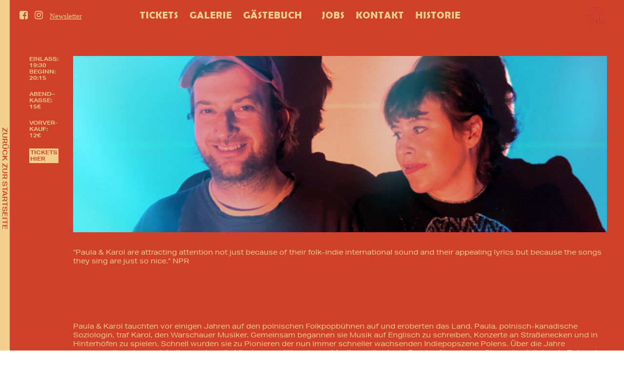

--- FILE ---
content_type: text/html; charset=UTF-8
request_url: https://franz-mehlhose.de/programm/paula-karol-2/
body_size: 12142
content:

<!DOCTYPE html>
<html lang="de" xml:lang="de">

<head>
	<meta charset="UTF-8" />
	<meta name="viewport" content="width=device-width, initial-scale=1.0" />
	
	<link rel="profile" href="http://gmpg.org/xfn/11" />
	<link rel="pingback" href="https://franz-mehlhose.de/xmlrpc.php" />


	<!--  OG & Title -->
		<title>Franz Mehlhose – PAULA &#038; KAROL</title>
	<meta property=“og:title“ content="Franz Mehlhose – PAULA &#038; KAROL" />
	<meta property=“og:description“ content="Wir lieben Handgemachtes, Selbstgebasteltes und Improvisation, Dinge und Menschen mit Seele, Eigenwilliges, aber dennoch Vertrautes, schätzen Selbstironie und Respekt, legen viel Wert auf Fairness und Rücksicht gegenüber den Künstlern, uns und allen Gästen." />
	<meta property=“og:url“ content="https://franz-mehlhose.de" />
	<meta property="og:image" content="https://franz-mehlhose.de/wp-content/themes/franzmehlhose2017/images/Logo-rennende-Figur.png" />

	<meta property="fb:pages" content="647990121883318" />
	<meta property="fb:page_id" content="647990121883318">

	<!-- End OG Image und Twitter Cards -->

	<link rel='stylesheet' id='tribe-events-views-v2-bootstrap-datepicker-styles-css' href='https://franz-mehlhose.de/wp-content/plugins/the-events-calendar/vendor/bootstrap-datepicker/css/bootstrap-datepicker.standalone.min.css?ver=6.15.14' type='text/css' media='all' />
<link rel='stylesheet' id='tec-variables-skeleton-css' href='https://franz-mehlhose.de/wp-content/plugins/the-events-calendar/common/build/css/variables-skeleton.css?ver=6.10.1' type='text/css' media='all' />
<link rel='stylesheet' id='tribe-common-skeleton-style-css' href='https://franz-mehlhose.de/wp-content/plugins/the-events-calendar/common/build/css/common-skeleton.css?ver=6.10.1' type='text/css' media='all' />
<link rel='stylesheet' id='tribe-tooltipster-css-css' href='https://franz-mehlhose.de/wp-content/plugins/the-events-calendar/common/vendor/tooltipster/tooltipster.bundle.min.css?ver=6.10.1' type='text/css' media='all' />
<link rel='stylesheet' id='tribe-events-views-v2-skeleton-css' href='https://franz-mehlhose.de/wp-content/plugins/the-events-calendar/build/css/views-skeleton.css?ver=6.15.14' type='text/css' media='all' />
<link rel='stylesheet' id='tec-variables-full-css' href='https://franz-mehlhose.de/wp-content/plugins/the-events-calendar/common/build/css/variables-full.css?ver=6.10.1' type='text/css' media='all' />
<link rel='stylesheet' id='tribe-common-full-style-css' href='https://franz-mehlhose.de/wp-content/plugins/the-events-calendar/common/build/css/common-full.css?ver=6.10.1' type='text/css' media='all' />
<link rel='stylesheet' id='tribe-events-views-v2-full-css' href='https://franz-mehlhose.de/wp-content/plugins/the-events-calendar/build/css/views-full.css?ver=6.15.14' type='text/css' media='all' />
<link rel='stylesheet' id='tribe-events-views-v2-print-css' href='https://franz-mehlhose.de/wp-content/plugins/the-events-calendar/build/css/views-print.css?ver=6.15.14' type='text/css' media='print' />
<meta name='robots' content='index, follow, max-image-preview:large, max-snippet:-1, max-video-preview:-1' />

	<!-- This site is optimized with the Yoast SEO plugin v26.8 - https://yoast.com/product/yoast-seo-wordpress/ -->
	<link rel="canonical" href="https://franz-mehlhose.de/programm/paula-karol-2/" />
	<meta property="og:locale" content="de_DE" />
	<meta property="og:type" content="article" />
	<meta property="og:title" content="PAULA &amp; KAROL - Franz Mehlhose" />
	<meta property="og:description" content="“Paula &amp; Karol are attracting attention not just because of their folk-indie international sound and their appealing lyrics but because the songs they sing are just so nice.” NPR Paula [&hellip;]" />
	<meta property="og:url" content="https://franz-mehlhose.de/programm/paula-karol-2/" />
	<meta property="og:site_name" content="Franz Mehlhose" />
	<meta property="article:modified_time" content="2021-10-22T23:59:44+00:00" />
	<meta property="og:image" content="https://franz-mehlhose.de/wp-content/uploads/2020/08/WEB_paulakarol.png" />
	<meta name="twitter:card" content="summary_large_image" />
	<meta name="twitter:label1" content="Geschätzte Lesezeit" />
	<meta name="twitter:data1" content="1 Minute" />
	<script type="application/ld+json" class="yoast-schema-graph">{"@context":"https://schema.org","@graph":[{"@type":"WebPage","@id":"https://franz-mehlhose.de/programm/paula-karol-2/","url":"https://franz-mehlhose.de/programm/paula-karol-2/","name":"PAULA & KAROL - Franz Mehlhose","isPartOf":{"@id":"https://franz-mehlhose.de/#website"},"primaryImageOfPage":{"@id":"https://franz-mehlhose.de/programm/paula-karol-2/#primaryimage"},"image":{"@id":"https://franz-mehlhose.de/programm/paula-karol-2/#primaryimage"},"thumbnailUrl":"https://franz-mehlhose.de/wp-content/uploads/2020/08/WEB_paulakarol.png","datePublished":"2021-09-27T20:54:18+00:00","dateModified":"2021-10-22T23:59:44+00:00","breadcrumb":{"@id":"https://franz-mehlhose.de/programm/paula-karol-2/#breadcrumb"},"inLanguage":"de","potentialAction":[{"@type":"ReadAction","target":["https://franz-mehlhose.de/programm/paula-karol-2/"]}]},{"@type":"ImageObject","inLanguage":"de","@id":"https://franz-mehlhose.de/programm/paula-karol-2/#primaryimage","url":"https://franz-mehlhose.de/wp-content/uploads/2020/08/WEB_paulakarol.png","contentUrl":"https://franz-mehlhose.de/wp-content/uploads/2020/08/WEB_paulakarol.png","width":636,"height":210},{"@type":"BreadcrumbList","@id":"https://franz-mehlhose.de/programm/paula-karol-2/#breadcrumb","itemListElement":[{"@type":"ListItem","position":1,"name":"Startseite","item":"https://franz-mehlhose.de/"},{"@type":"ListItem","position":2,"name":"Veranstaltungen","item":"https://franz-mehlhose.de/kalender/"},{"@type":"ListItem","position":3,"name":"PAULA &#038; KAROL"}]},{"@type":"WebSite","@id":"https://franz-mehlhose.de/#website","url":"https://franz-mehlhose.de/","name":"Franz Mehlhose","description":"Das Erfurter Club-Café, Live-Musik und alternatives Kulturhaus","potentialAction":[{"@type":"SearchAction","target":{"@type":"EntryPoint","urlTemplate":"https://franz-mehlhose.de/?s={search_term_string}"},"query-input":{"@type":"PropertyValueSpecification","valueRequired":true,"valueName":"search_term_string"}}],"inLanguage":"de"},{"@type":"Event","name":"PAULA &#038; KAROL","description":"“Paula &amp; Karol are attracting attention not just because of their folk-indie international sound and their appealing lyrics but because the songs they sing are just so nice.” NPR Paula [&hellip;]","url":"https://franz-mehlhose.de/programm/paula-karol-2/","eventAttendanceMode":"https://schema.org/OfflineEventAttendanceMode","eventStatus":"https://schema.org/EventScheduled","startDate":"2021-10-30T20:15:00+02:00","endDate":"2021-10-30T22:00:00+02:00","offers":{"@type":"Offer","price":"15","priceCurrency":"USD","url":"https://franz-mehlhose.de/programm/paula-karol-2/","category":"primary","availability":"inStock","validFrom":"2021-09-27T00:00:00+00:00"},"@id":"https://franz-mehlhose.de/programm/paula-karol-2/#event","mainEntityOfPage":{"@id":"https://franz-mehlhose.de/programm/paula-karol-2/"}}]}</script>
	<!-- / Yoast SEO plugin. -->


<link rel="alternate" title="oEmbed (JSON)" type="application/json+oembed" href="https://franz-mehlhose.de/wp-json/oembed/1.0/embed?url=https%3A%2F%2Ffranz-mehlhose.de%2Fprogramm%2Fpaula-karol-2%2F" />
<link rel="alternate" title="oEmbed (XML)" type="text/xml+oembed" href="https://franz-mehlhose.de/wp-json/oembed/1.0/embed?url=https%3A%2F%2Ffranz-mehlhose.de%2Fprogramm%2Fpaula-karol-2%2F&#038;format=xml" />
<style id='wp-img-auto-sizes-contain-inline-css' type='text/css'>
img:is([sizes=auto i],[sizes^="auto," i]){contain-intrinsic-size:3000px 1500px}
/*# sourceURL=wp-img-auto-sizes-contain-inline-css */
</style>
<link rel='stylesheet' id='style-css' href='https://franz-mehlhose.de/wp-content/themes/franzmehlhose2017/style.css?ver=6.9' type='text/css' media='all' />
<link rel='stylesheet' id='tribe-events-v2-single-skeleton-css' href='https://franz-mehlhose.de/wp-content/plugins/the-events-calendar/build/css/tribe-events-single-skeleton.css?ver=6.15.14' type='text/css' media='all' />
<link rel='stylesheet' id='tribe-events-v2-single-skeleton-full-css' href='https://franz-mehlhose.de/wp-content/plugins/the-events-calendar/build/css/tribe-events-single-full.css?ver=6.15.14' type='text/css' media='all' />
<style id='wp-emoji-styles-inline-css' type='text/css'>

	img.wp-smiley, img.emoji {
		display: inline !important;
		border: none !important;
		box-shadow: none !important;
		height: 1em !important;
		width: 1em !important;
		margin: 0 0.07em !important;
		vertical-align: -0.1em !important;
		background: none !important;
		padding: 0 !important;
	}
/*# sourceURL=wp-emoji-styles-inline-css */
</style>
<link rel='stylesheet' id='wp-block-library-css' href='https://franz-mehlhose.de/wp-includes/css/dist/block-library/style.min.css?ver=6.9' type='text/css' media='all' />
<style id='global-styles-inline-css' type='text/css'>
:root{--wp--preset--aspect-ratio--square: 1;--wp--preset--aspect-ratio--4-3: 4/3;--wp--preset--aspect-ratio--3-4: 3/4;--wp--preset--aspect-ratio--3-2: 3/2;--wp--preset--aspect-ratio--2-3: 2/3;--wp--preset--aspect-ratio--16-9: 16/9;--wp--preset--aspect-ratio--9-16: 9/16;--wp--preset--color--black: #000000;--wp--preset--color--cyan-bluish-gray: #abb8c3;--wp--preset--color--white: #ffffff;--wp--preset--color--pale-pink: #f78da7;--wp--preset--color--vivid-red: #cf2e2e;--wp--preset--color--luminous-vivid-orange: #ff6900;--wp--preset--color--luminous-vivid-amber: #fcb900;--wp--preset--color--light-green-cyan: #7bdcb5;--wp--preset--color--vivid-green-cyan: #00d084;--wp--preset--color--pale-cyan-blue: #8ed1fc;--wp--preset--color--vivid-cyan-blue: #0693e3;--wp--preset--color--vivid-purple: #9b51e0;--wp--preset--gradient--vivid-cyan-blue-to-vivid-purple: linear-gradient(135deg,rgb(6,147,227) 0%,rgb(155,81,224) 100%);--wp--preset--gradient--light-green-cyan-to-vivid-green-cyan: linear-gradient(135deg,rgb(122,220,180) 0%,rgb(0,208,130) 100%);--wp--preset--gradient--luminous-vivid-amber-to-luminous-vivid-orange: linear-gradient(135deg,rgb(252,185,0) 0%,rgb(255,105,0) 100%);--wp--preset--gradient--luminous-vivid-orange-to-vivid-red: linear-gradient(135deg,rgb(255,105,0) 0%,rgb(207,46,46) 100%);--wp--preset--gradient--very-light-gray-to-cyan-bluish-gray: linear-gradient(135deg,rgb(238,238,238) 0%,rgb(169,184,195) 100%);--wp--preset--gradient--cool-to-warm-spectrum: linear-gradient(135deg,rgb(74,234,220) 0%,rgb(151,120,209) 20%,rgb(207,42,186) 40%,rgb(238,44,130) 60%,rgb(251,105,98) 80%,rgb(254,248,76) 100%);--wp--preset--gradient--blush-light-purple: linear-gradient(135deg,rgb(255,206,236) 0%,rgb(152,150,240) 100%);--wp--preset--gradient--blush-bordeaux: linear-gradient(135deg,rgb(254,205,165) 0%,rgb(254,45,45) 50%,rgb(107,0,62) 100%);--wp--preset--gradient--luminous-dusk: linear-gradient(135deg,rgb(255,203,112) 0%,rgb(199,81,192) 50%,rgb(65,88,208) 100%);--wp--preset--gradient--pale-ocean: linear-gradient(135deg,rgb(255,245,203) 0%,rgb(182,227,212) 50%,rgb(51,167,181) 100%);--wp--preset--gradient--electric-grass: linear-gradient(135deg,rgb(202,248,128) 0%,rgb(113,206,126) 100%);--wp--preset--gradient--midnight: linear-gradient(135deg,rgb(2,3,129) 0%,rgb(40,116,252) 100%);--wp--preset--font-size--small: 13px;--wp--preset--font-size--medium: 20px;--wp--preset--font-size--large: 36px;--wp--preset--font-size--x-large: 42px;--wp--preset--spacing--20: 0.44rem;--wp--preset--spacing--30: 0.67rem;--wp--preset--spacing--40: 1rem;--wp--preset--spacing--50: 1.5rem;--wp--preset--spacing--60: 2.25rem;--wp--preset--spacing--70: 3.38rem;--wp--preset--spacing--80: 5.06rem;--wp--preset--shadow--natural: 6px 6px 9px rgba(0, 0, 0, 0.2);--wp--preset--shadow--deep: 12px 12px 50px rgba(0, 0, 0, 0.4);--wp--preset--shadow--sharp: 6px 6px 0px rgba(0, 0, 0, 0.2);--wp--preset--shadow--outlined: 6px 6px 0px -3px rgb(255, 255, 255), 6px 6px rgb(0, 0, 0);--wp--preset--shadow--crisp: 6px 6px 0px rgb(0, 0, 0);}:where(.is-layout-flex){gap: 0.5em;}:where(.is-layout-grid){gap: 0.5em;}body .is-layout-flex{display: flex;}.is-layout-flex{flex-wrap: wrap;align-items: center;}.is-layout-flex > :is(*, div){margin: 0;}body .is-layout-grid{display: grid;}.is-layout-grid > :is(*, div){margin: 0;}:where(.wp-block-columns.is-layout-flex){gap: 2em;}:where(.wp-block-columns.is-layout-grid){gap: 2em;}:where(.wp-block-post-template.is-layout-flex){gap: 1.25em;}:where(.wp-block-post-template.is-layout-grid){gap: 1.25em;}.has-black-color{color: var(--wp--preset--color--black) !important;}.has-cyan-bluish-gray-color{color: var(--wp--preset--color--cyan-bluish-gray) !important;}.has-white-color{color: var(--wp--preset--color--white) !important;}.has-pale-pink-color{color: var(--wp--preset--color--pale-pink) !important;}.has-vivid-red-color{color: var(--wp--preset--color--vivid-red) !important;}.has-luminous-vivid-orange-color{color: var(--wp--preset--color--luminous-vivid-orange) !important;}.has-luminous-vivid-amber-color{color: var(--wp--preset--color--luminous-vivid-amber) !important;}.has-light-green-cyan-color{color: var(--wp--preset--color--light-green-cyan) !important;}.has-vivid-green-cyan-color{color: var(--wp--preset--color--vivid-green-cyan) !important;}.has-pale-cyan-blue-color{color: var(--wp--preset--color--pale-cyan-blue) !important;}.has-vivid-cyan-blue-color{color: var(--wp--preset--color--vivid-cyan-blue) !important;}.has-vivid-purple-color{color: var(--wp--preset--color--vivid-purple) !important;}.has-black-background-color{background-color: var(--wp--preset--color--black) !important;}.has-cyan-bluish-gray-background-color{background-color: var(--wp--preset--color--cyan-bluish-gray) !important;}.has-white-background-color{background-color: var(--wp--preset--color--white) !important;}.has-pale-pink-background-color{background-color: var(--wp--preset--color--pale-pink) !important;}.has-vivid-red-background-color{background-color: var(--wp--preset--color--vivid-red) !important;}.has-luminous-vivid-orange-background-color{background-color: var(--wp--preset--color--luminous-vivid-orange) !important;}.has-luminous-vivid-amber-background-color{background-color: var(--wp--preset--color--luminous-vivid-amber) !important;}.has-light-green-cyan-background-color{background-color: var(--wp--preset--color--light-green-cyan) !important;}.has-vivid-green-cyan-background-color{background-color: var(--wp--preset--color--vivid-green-cyan) !important;}.has-pale-cyan-blue-background-color{background-color: var(--wp--preset--color--pale-cyan-blue) !important;}.has-vivid-cyan-blue-background-color{background-color: var(--wp--preset--color--vivid-cyan-blue) !important;}.has-vivid-purple-background-color{background-color: var(--wp--preset--color--vivid-purple) !important;}.has-black-border-color{border-color: var(--wp--preset--color--black) !important;}.has-cyan-bluish-gray-border-color{border-color: var(--wp--preset--color--cyan-bluish-gray) !important;}.has-white-border-color{border-color: var(--wp--preset--color--white) !important;}.has-pale-pink-border-color{border-color: var(--wp--preset--color--pale-pink) !important;}.has-vivid-red-border-color{border-color: var(--wp--preset--color--vivid-red) !important;}.has-luminous-vivid-orange-border-color{border-color: var(--wp--preset--color--luminous-vivid-orange) !important;}.has-luminous-vivid-amber-border-color{border-color: var(--wp--preset--color--luminous-vivid-amber) !important;}.has-light-green-cyan-border-color{border-color: var(--wp--preset--color--light-green-cyan) !important;}.has-vivid-green-cyan-border-color{border-color: var(--wp--preset--color--vivid-green-cyan) !important;}.has-pale-cyan-blue-border-color{border-color: var(--wp--preset--color--pale-cyan-blue) !important;}.has-vivid-cyan-blue-border-color{border-color: var(--wp--preset--color--vivid-cyan-blue) !important;}.has-vivid-purple-border-color{border-color: var(--wp--preset--color--vivid-purple) !important;}.has-vivid-cyan-blue-to-vivid-purple-gradient-background{background: var(--wp--preset--gradient--vivid-cyan-blue-to-vivid-purple) !important;}.has-light-green-cyan-to-vivid-green-cyan-gradient-background{background: var(--wp--preset--gradient--light-green-cyan-to-vivid-green-cyan) !important;}.has-luminous-vivid-amber-to-luminous-vivid-orange-gradient-background{background: var(--wp--preset--gradient--luminous-vivid-amber-to-luminous-vivid-orange) !important;}.has-luminous-vivid-orange-to-vivid-red-gradient-background{background: var(--wp--preset--gradient--luminous-vivid-orange-to-vivid-red) !important;}.has-very-light-gray-to-cyan-bluish-gray-gradient-background{background: var(--wp--preset--gradient--very-light-gray-to-cyan-bluish-gray) !important;}.has-cool-to-warm-spectrum-gradient-background{background: var(--wp--preset--gradient--cool-to-warm-spectrum) !important;}.has-blush-light-purple-gradient-background{background: var(--wp--preset--gradient--blush-light-purple) !important;}.has-blush-bordeaux-gradient-background{background: var(--wp--preset--gradient--blush-bordeaux) !important;}.has-luminous-dusk-gradient-background{background: var(--wp--preset--gradient--luminous-dusk) !important;}.has-pale-ocean-gradient-background{background: var(--wp--preset--gradient--pale-ocean) !important;}.has-electric-grass-gradient-background{background: var(--wp--preset--gradient--electric-grass) !important;}.has-midnight-gradient-background{background: var(--wp--preset--gradient--midnight) !important;}.has-small-font-size{font-size: var(--wp--preset--font-size--small) !important;}.has-medium-font-size{font-size: var(--wp--preset--font-size--medium) !important;}.has-large-font-size{font-size: var(--wp--preset--font-size--large) !important;}.has-x-large-font-size{font-size: var(--wp--preset--font-size--x-large) !important;}
/*# sourceURL=global-styles-inline-css */
</style>

<style id='classic-theme-styles-inline-css' type='text/css'>
/*! This file is auto-generated */
.wp-block-button__link{color:#fff;background-color:#32373c;border-radius:9999px;box-shadow:none;text-decoration:none;padding:calc(.667em + 2px) calc(1.333em + 2px);font-size:1.125em}.wp-block-file__button{background:#32373c;color:#fff;text-decoration:none}
/*# sourceURL=/wp-includes/css/classic-themes.min.css */
</style>
<link rel='stylesheet' id='newsletter-css' href='https://franz-mehlhose.de/wp-content/plugins/newsletter/style.css?ver=9.1.1' type='text/css' media='all' />
<script type="text/javascript" src="https://franz-mehlhose.de/wp-includes/js/jquery/jquery.min.js?ver=3.7.1" id="jquery-core-js"></script>
<script type="text/javascript" src="https://franz-mehlhose.de/wp-includes/js/jquery/jquery-migrate.min.js?ver=3.4.1" id="jquery-migrate-js"></script>
<script type="text/javascript" src="https://franz-mehlhose.de/wp-content/plugins/the-events-calendar/common/build/js/tribe-common.js?ver=9c44e11f3503a33e9540" id="tribe-common-js"></script>
<script type="text/javascript" src="https://franz-mehlhose.de/wp-content/plugins/the-events-calendar/build/js/views/breakpoints.js?ver=4208de2df2852e0b91ec" id="tribe-events-views-v2-breakpoints-js"></script>
<link rel="https://api.w.org/" href="https://franz-mehlhose.de/wp-json/" /><link rel="alternate" title="JSON" type="application/json" href="https://franz-mehlhose.de/wp-json/wp/v2/tribe_events/2277" /><meta name="facebook-domain-verification" content="wyzcrf29ilaqyu7obuaxq028junivf" /><meta name="tec-api-version" content="v1"><meta name="tec-api-origin" content="https://franz-mehlhose.de"><link rel="alternate" href="https://franz-mehlhose.de/wp-json/tribe/events/v1/events/2277" /><!-- Analytics by WP Statistics - https://wp-statistics.com -->
<meta name="robots" content="noindex, follow">
<link rel="icon" href="https://franz-mehlhose.de/wp-content/uploads/2020/08/cropped-Logo_Mehlhose_transparent-32x32.png" sizes="32x32" />
<link rel="icon" href="https://franz-mehlhose.de/wp-content/uploads/2020/08/cropped-Logo_Mehlhose_transparent-192x192.png" sizes="192x192" />
<link rel="apple-touch-icon" href="https://franz-mehlhose.de/wp-content/uploads/2020/08/cropped-Logo_Mehlhose_transparent-180x180.png" />
<meta name="msapplication-TileImage" content="https://franz-mehlhose.de/wp-content/uploads/2020/08/cropped-Logo_Mehlhose_transparent-270x270.png" />
		<style type="text/css" id="wp-custom-css">
			.gallery .vertical-helper{
	width:100%;
}
.gallery .vertical-helper .su-u-responsive-media-yes {
position: relative;
padding-bottom: 56.25%;
height: 0;
	overflow: hidden;}
.su-image-carousel .su-image-carousel-item-content a, .su-image-carousel .su-image-carousel-item-content a:active, .su-image-carousel .su-image-carousel-item-content a:focus, .su-image-carousel .su-image-carousel-item-content a:hover, .su-image-carousel .su-image-carousel-item-content a:visited, .su-image-carousel .su-image-carousel-item-content img{
	height: 250px !important;
}		</style>
		
	<script>
		function setJS() {
			document.body.className = document.body.className.replace("no-js","js");
			
			// Replace Back Button with a real 'back'
			// var backlinks = document.getElementsByClassName("back-link");
			// for (i = 0; i < backlinks.length; i++) {
			//     backlinks[i].href="javascript:history.back()";
			// }
		}

		function openNewsletterInput() {
			document.getElementById("nl-unclicked").style.maxWidth = "0";
			document.getElementById("nl-clicked-or-nojs").style.maxWidth = "100%";
		}
	</script>

	<script>document.addEventListener("touchstart", function(){}, true);</script>
	<script src="https://ajax.googleapis.com/ajax/libs/jquery/3.6.1/jquery.min.js"></script>
	<link rel="stylesheet" href="https://cdnjs.cloudflare.com/ajax/libs/font-awesome/4.7.0/css/font-awesome.min.css" integrity="sha512-SfTiTlX6kk+qitfevl/7LibUOeJWlt9rbyDn92a1DqWOw9vWG2MFoays0sgObmWazO5BQPiFucnnEAjpAB+/Sw==" crossorigin="anonymous" referrerpolicy="no-referrer" />

</head>

<body class="no-js" onload="setJS()">

	<div id="page" class="hfeed site test 2277  paula-karol-2-template
		 

 single-event	">

		<!-- #top is a anchor for jumps -->
		<a id="top" name="top" style="position: absolute; left: 0; top: 0;"></a>

		
		<header id="main-header" class="site-header" role="banner">

			<!-- <div class="site-description">
				<a href="">
				    <span class="headline"></span>
				   	<span class="subline">Subline</span>
				</a>
			</div> --> <!-- site-description-->





			<div class="left_header">

				<div class="top-socials">

					<a href="https://www.facebook.com/franzmehlhose/" target="_blank"><i class="fa fa-facebook-square" alt="Link zu Facebook von Franz Mehlhose" ></i></a>
					<a href="https://www.instagram.com/explore/locations/6982961/franz-mehlhose/?hl=de" target="_blank"><i class="fa fa-instagram" alt="Link zu Instagrams über Franz Mehlhose" ></i></a>

					<div class="newsletter" onclick="openNewsletterInput()">
						<span id="nl-unclicked" >Newsletter</span>

						<div id="nl-clicked-or-nojs" class="tnp tnp-subscription">
							<form method="post" action="https://franz-mehlhose.de/?na=s" onsubmit="return newsletter_check(this)">

								<div class="tnp-field tnp-field-email">	
									<input class="tnp-email" type="email" name="ne" placeholder="your@mail.de" required>
								</div>
								<div class="tnp-field tnp-field-button"><input class="tnp-submit" type="submit" value="Abonnieren">
							</div>
							</form>
						</div>

					</div>
					
				</div>
	
				<!-- Primary Menu 1 -->
		    	<div class="top-navi left">
			    	<div class="menu-top-navigation-links-container"><ul id="menu-top-navigation-links" class="menu"><li id="menu-item-230" class="menu-item menu-item-type-post_type menu-item-object-page menu-item-230"><a href="https://franz-mehlhose.de/tickets/"><span class="top_navi_txt">Tickets</span></a></li>
<li id="menu-item-66" class="menu-item menu-item-type-post_type menu-item-object-page menu-item-66"><a href="https://franz-mehlhose.de/galerie/"><span class="top_navi_txt">Galerie</span></a></li>
<li id="menu-item-231" class="menu-item menu-item-type-post_type menu-item-object-page menu-item-231"><a href="https://franz-mehlhose.de/rueckblick/"><span class="top_navi_txt">Gästebuch</span></a></li>
</ul></div>				</div> <!-- .top-navi 1 -->	

		   	</div> <!-- .left_header -->	






			<div class="right_header">

			    <!-- Primary Menu 2 -->
			    <div class="top-navi right">
			    	<div class="menu-top-navigation-rechts-container"><ul id="menu-top-navigation-rechts" class="menu"><li id="menu-item-71" class="menu-item menu-item-type-post_type menu-item-object-page menu-item-71"><a href="https://franz-mehlhose.de/jobs/"><span class="top_navi_txt">Jobs</span></a></li>
<li id="menu-item-70" class="menu-item menu-item-type-post_type menu-item-object-page menu-item-70"><a href="https://franz-mehlhose.de/kontakt/"><span class="top_navi_txt">Kontakt</span></a></li>
<li id="menu-item-232" class="menu-item menu-item-type-post_type menu-item-object-page menu-item-232"><a href="https://franz-mehlhose.de/historie/"><span class="top_navi_txt">Historie</span></a></li>
</ul></div>				</div> <!-- .top-navi 2 -->


				
				<!-- 	<a href="" target="_self" class="back_arrow back-link">
				 		<img src="" alt="Pfeil für den Zurück-Link" / >
				 	</a> -->

				
				<div class="logo-cont">
					<a href="https://franz-mehlhose.de/" target="_self">
						<img src="https://franz-mehlhose.de/wp-content/themes/franzmehlhose2017/images/Logo-rennende-Figur.png" alt="Logo: Rennendes Männchen" class="logo"/ >
					</a>
				</div> 

			</div>  <!-- .right_header -->	




			<div class="mobile_header">

				<div class="mobile-header-title">

					event
				</div>

				<div id="mobile-menu" role="navigation">

					<li id="primary_menu_sandwich">
						<a> 

							<img src="https://franz-mehlhose.de/wp-content/themes/franzmehlhose2017/images/fm-mobile-sandwich.png" alt="Mobiles Menü - Sandwich" />
					    	
							<div id="menu-primary">
							<a style="line-height:26px;" class="program_anchor" href="#club_column">Programm</a>
                                 <a  style="line-height:26px;" class="cafe_anchor" href="#cafe_column">Café</a>


					    		<ul id="menu-primary-items" class="menu-primary-items" role="menubar"><li id="menu-item-2087" class="menu-item menu-item-type-custom menu-item-object-custom menu-item-home menu-item-2087"><a href="https://franz-mehlhose.de">Startseite</a></li>
<li id="menu-item-239" class="menu-item menu-item-type-post_type menu-item-object-page menu-item-239"><a href="https://franz-mehlhose.de/tickets/">Tickets</a></li>
<li id="menu-item-2064" class="menu-item menu-item-type-post_type menu-item-object-page menu-item-2064"><a href="https://franz-mehlhose.de/galerie/">Galerie</a></li>
<li id="menu-item-2068" class="menu-item menu-item-type-post_type menu-item-object-page menu-item-2068"><a href="https://franz-mehlhose.de/rueckblick/">Gästebuch</a></li>
<li id="menu-item-241" class="menu-item menu-item-type-post_type menu-item-object-page menu-item-241"><a href="https://franz-mehlhose.de/historie/">Historie</a></li>
<li id="menu-item-243" class="menu-item menu-item-type-post_type menu-item-object-page menu-item-243"><a href="https://franz-mehlhose.de/jobs/">Jobangebote</a></li>
<li id="menu-item-245" class="menu-item menu-item-type-post_type menu-item-object-page menu-item-245"><a href="https://franz-mehlhose.de/newsletter/">Newsletter</a></li>
<li id="menu-item-244" class="menu-item menu-item-type-post_type menu-item-object-page menu-item-244"><a href="https://franz-mehlhose.de/kontakt/">Kontakt</a></li>
</ul>					    	</div>

				    	</a>
					</li>

				</div><!-- #mobile-menu -->

				<div class="logo-cont">
					<a href="https://franz-mehlhose.de/" target="_self">
						<img src="https://franz-mehlhose.de/wp-content/themes/franzmehlhose2017/images/Logo-rennende_Figur-hell.png" alt="Logo: Rennendes Männchen" class="logo"/ >
					</a>
				</div> 

			</div>	 <!-- .mobile_header -->	



		</header><!-- #main-header .site-header -->


		
		<div id="main" class="site-main hello">
<section id="tribe-events-pg-template" class="tribe-events-pg-template" role="main"><div class="tribe-events-before-html"></div><span class="tribe-events-ajax-loading"><img class="tribe-events-spinner-medium" src="https://franz-mehlhose.de/wp-content/plugins/the-events-calendar/src/resources/images/tribe-loading.gif" alt="Lade Veranstaltungen" /></span>
<a href="https://franz-mehlhose.de/" target="_self" class="back-link back_column">
        <div class="rotate">
          ZUR&Uuml;CK ZUR STARTSEITE
        </div>
    </a>

	<div class="mobile_lander">
	    <div class="top"><a href="#club_column" id="lander_klub">Klub</a></div>
	    <div class="bottom"><a href="#cafe_column" id="lander_cafe">Café</a></div>
	    <script> /* Scroll Programm-Link im DIV unten, nicht die Page */
			

			$(document).on('click', '#lander_klub, .program_anchor', function (event) {
	
    event.preventDefault();
    $('html, body, #page').animate({
        scrollTop: $("#club_column").offset().top - 100
    }, 1000);
});


$(document).on('click', '#lander_cafe, .cafe_anchor', function (event) {

    event.preventDefault();
    $('html, body, #page').animate({
        scrollTop: $("#cafe_column").offset().top - 100
    }, 1000);
});

		</script>
	</div>

 	<div class="left_column" id="club_column">

 					

						<!-- Seiten Menu
				    	<div id="club-navi"> -->
				    									<script> /* Scroll Programm-Link im DIV unten, nicht die Page */
								$( "#menu-item-76" ).click(function() {
								    // JQuery animate()
								    $("#club_column").animate({
        								scrollTop: $("#program-acc-anker").offset().top - document.getElementById('main-header').offsetHeight
    								}, 500);
								});
							</script>
						<!--  </div> #club-navi -->

						<!-- Club Posts -->
					   


                            <div id="program-acc-anker">
        <button class="accordion active">
            <span class="accordion_left">
                Sa. 30.10            </span>

            <span class="accordion_middle event_title">
                PAULA & KAROL            </span>

            <span class="accordion_right">
                3G, Live            </span>
        </button>

        <div class="panel" style="max-height:100%;">
            <div class="accordion_left">
                <div class="event_meta">
                    EINLASS:<br />19:30<br />BEGINN:<br />20:15                </div>

                <div class="event_meta">
                    ABEND–<br />KASSE:</br>15€                </div>

                <div class="event_meta">VORVER-<br />KAUF:<br />12€<br /></div>                                            <a href="https://franz-mehlhose.de/tickets" target="_self">
                            <div class="ticket_button">TICKETS<br />HIER</div>
                        </a>
                                    
                <!-- Rest of your social media buttons code for mobile -->
                <!-- [Previous mobile social media section code goes here] -->
            </div>

            <div class="accordion_middle">
                <p><img fetchpriority="high" decoding="async" class="alignnone size-full wp-image-1741" src="https://franz-mehlhose.de/wp-content/uploads/2020/08/WEB_paulakarol.png" alt="" width="636" height="210" srcset="https://franz-mehlhose.de/wp-content/uploads/2020/08/WEB_paulakarol.png 636w, https://franz-mehlhose.de/wp-content/uploads/2020/08/WEB_paulakarol-600x198.png 600w" sizes="(max-width: 636px) 100vw, 636px" /><br />
“Paula &amp; Karol are attracting attention not just because of their folk-indie international sound and their appealing lyrics but because the songs they sing are just so nice.” NPR</p>
<p><iframe src="https://open.spotify.com/embed/artist/55dcBrI0GbsQrZOzTGbfQi" width="300" height="80" frameborder="0"></iframe></p>
<p>Paula &amp; Karol tauchten vor einigen Jahren auf den polnischen Folkpopbühnen auf und eroberten das Land. Paula, polnisch-kanadische Soziologin, traf Karol, den Warschauer Musiker. Gemeinsam begannen sie Musik auf Englisch zu schreiben, Konzerte an Straßenecken und in Hinterhöfen zu spielen. Schnell wurden sie zu Pionieren der nun immer schneller wachsenden Indiepopszene Polens. Über die Jahre versammelten sie um sich die wundervolle Mischung an Warschauer Musikern, die sie als Band auf hunderten Shows begleiteten, in Polen aber auch immer öfter im Ausland. Ihre Alben produzieren sie mal gemeinsam in ihren Wohnzimmern, mal mit dem Grammy nominierten Producer Ryan Hadlock. Im Sound spiegelt sich ihre Attitüde wieder: DIY und doch Detailverliebtheit, herzerwärmende Texte und Melodien mit Ohrwurm- potenzial balancierend an der Grenze zwischen Pop, Folk, und Punk. Ihre Liveshows machten die Band bald bekannt, warm und emotional, grenzwandelnd am Psychedelischem singen sie über das Leben ihrer Generation, ihre Songs so persönlich wie eben nur möglich.</p>
            </div>

            <div class="accordion_right hide-mobile">
                <!-- Rest of your social media buttons code for desktop -->
                <!-- [Previous desktop social media section code goes here] -->
            </div>
        </div>
    </div>

    <script>
        document.addEventListener("DOMContentLoaded", function() {
            var panel = document.querySelector('.panel');
            if (panel) {
                panel.style.maxHeight = panel.scrollHeight + "px";
            }
        });
    </script>
    

	    			
	</div><!-- #left_column -->




	</div><!-- #main .site-main -->

	
	<footer id="colophon" class="site-footer" role="contentinfo">

	</footer><!-- #colophon .site-footer -->

</div><!-- #page .hfeed .site -->


<script type="speculationrules">
{"prefetch":[{"source":"document","where":{"and":[{"href_matches":"/*"},{"not":{"href_matches":["/wp-*.php","/wp-admin/*","/wp-content/uploads/*","/wp-content/*","/wp-content/plugins/*","/wp-content/themes/franzmehlhose2017/*","/*\\?(.+)"]}},{"not":{"selector_matches":"a[rel~=\"nofollow\"]"}},{"not":{"selector_matches":".no-prefetch, .no-prefetch a"}}]},"eagerness":"conservative"}]}
</script>
		<script>
		( function ( body ) {
			'use strict';
			body.className = body.className.replace( /\btribe-no-js\b/, 'tribe-js' );
		} )( document.body );
		</script>
		<script> /* <![CDATA[ */var tribe_l10n_datatables = {"aria":{"sort_ascending":": activate to sort column ascending","sort_descending":": activate to sort column descending"},"length_menu":"Show _MENU_ entries","empty_table":"No data available in table","info":"Showing _START_ to _END_ of _TOTAL_ entries","info_empty":"Showing 0 to 0 of 0 entries","info_filtered":"(filtered from _MAX_ total entries)","zero_records":"No matching records found","search":"Search:","all_selected_text":"All items on this page were selected. ","select_all_link":"Select all pages","clear_selection":"Clear Selection.","pagination":{"all":"All","next":"Next","previous":"Previous"},"select":{"rows":{"0":"","_":": Selected %d rows","1":": Selected 1 row"}},"datepicker":{"dayNames":["Sonntag","Montag","Dienstag","Mittwoch","Donnerstag","Freitag","Samstag"],"dayNamesShort":["So.","Mo.","Di.","Mi.","Do.","Fr.","Sa."],"dayNamesMin":["S","M","D","M","D","F","S"],"monthNames":["Januar","Februar","M\u00e4rz","April","Mai","Juni","Juli","August","September","Oktober","November","Dezember"],"monthNamesShort":["Januar","Februar","M\u00e4rz","April","Mai","Juni","Juli","August","September","Oktober","November","Dezember"],"monthNamesMin":["Jan.","Feb.","M\u00e4rz","Apr.","Mai","Juni","Juli","Aug.","Sep.","Okt.","Nov.","Dez."],"nextText":"Next","prevText":"Prev","currentText":"Today","closeText":"Done","today":"Today","clear":"Clear"}};/* ]]> */ </script><script type="text/javascript" src="https://franz-mehlhose.de/wp-content/plugins/the-events-calendar/vendor/bootstrap-datepicker/js/bootstrap-datepicker.min.js?ver=6.15.14" id="tribe-events-views-v2-bootstrap-datepicker-js"></script>
<script type="text/javascript" src="https://franz-mehlhose.de/wp-content/plugins/the-events-calendar/build/js/views/viewport.js?ver=3e90f3ec254086a30629" id="tribe-events-views-v2-viewport-js"></script>
<script type="text/javascript" src="https://franz-mehlhose.de/wp-content/plugins/the-events-calendar/build/js/views/accordion.js?ver=b0cf88d89b3e05e7d2ef" id="tribe-events-views-v2-accordion-js"></script>
<script type="text/javascript" src="https://franz-mehlhose.de/wp-content/plugins/the-events-calendar/build/js/views/view-selector.js?ver=a8aa8890141fbcc3162a" id="tribe-events-views-v2-view-selector-js"></script>
<script type="text/javascript" src="https://franz-mehlhose.de/wp-content/plugins/the-events-calendar/build/js/views/ical-links.js?ver=0dadaa0667a03645aee4" id="tribe-events-views-v2-ical-links-js"></script>
<script type="text/javascript" src="https://franz-mehlhose.de/wp-content/plugins/the-events-calendar/build/js/views/navigation-scroll.js?ver=eba0057e0fd877f08e9d" id="tribe-events-views-v2-navigation-scroll-js"></script>
<script type="text/javascript" src="https://franz-mehlhose.de/wp-content/plugins/the-events-calendar/build/js/views/multiday-events.js?ver=780fd76b5b819e3a6ece" id="tribe-events-views-v2-multiday-events-js"></script>
<script type="text/javascript" src="https://franz-mehlhose.de/wp-content/plugins/the-events-calendar/build/js/views/month-mobile-events.js?ver=cee03bfee0063abbd5b8" id="tribe-events-views-v2-month-mobile-events-js"></script>
<script type="text/javascript" src="https://franz-mehlhose.de/wp-content/plugins/the-events-calendar/build/js/views/month-grid.js?ver=b5773d96c9ff699a45dd" id="tribe-events-views-v2-month-grid-js"></script>
<script type="text/javascript" src="https://franz-mehlhose.de/wp-content/plugins/the-events-calendar/common/vendor/tooltipster/tooltipster.bundle.min.js?ver=6.10.1" id="tribe-tooltipster-js"></script>
<script type="text/javascript" src="https://franz-mehlhose.de/wp-content/plugins/the-events-calendar/build/js/views/tooltip.js?ver=82f9d4de83ed0352be8e" id="tribe-events-views-v2-tooltip-js"></script>
<script type="text/javascript" src="https://franz-mehlhose.de/wp-content/plugins/the-events-calendar/build/js/views/events-bar.js?ver=3825b4a45b5c6f3f04b9" id="tribe-events-views-v2-events-bar-js"></script>
<script type="text/javascript" src="https://franz-mehlhose.de/wp-content/plugins/the-events-calendar/build/js/views/events-bar-inputs.js?ver=e3710df171bb081761bd" id="tribe-events-views-v2-events-bar-inputs-js"></script>
<script type="text/javascript" src="https://franz-mehlhose.de/wp-content/plugins/the-events-calendar/build/js/views/datepicker.js?ver=9ae0925bbe975f92bef4" id="tribe-events-views-v2-datepicker-js"></script>
<script type="text/javascript" src="https://franz-mehlhose.de/wp-content/plugins/the-events-calendar/common/build/js/user-agent.js?ver=da75d0bdea6dde3898df" id="tec-user-agent-js"></script>
<script type="text/javascript" id="newsletter-js-extra">
/* <![CDATA[ */
var newsletter_data = {"action_url":"https://franz-mehlhose.de/wp-admin/admin-ajax.php"};
//# sourceURL=newsletter-js-extra
/* ]]> */
</script>
<script type="text/javascript" src="https://franz-mehlhose.de/wp-content/plugins/newsletter/main.js?ver=9.1.1" id="newsletter-js"></script>
<script type="text/javascript" src="https://franz-mehlhose.de/wp-content/plugins/the-events-calendar/common/build/js/utils/query-string.js?ver=694b0604b0c8eafed657" id="tribe-query-string-js"></script>
<script src='https://franz-mehlhose.de/wp-content/plugins/the-events-calendar/common/build/js/underscore-before.js'></script>
<script type="text/javascript" src="https://franz-mehlhose.de/wp-includes/js/underscore.min.js?ver=1.13.7" id="underscore-js"></script>
<script src='https://franz-mehlhose.de/wp-content/plugins/the-events-calendar/common/build/js/underscore-after.js'></script>
<script type="text/javascript" src="https://franz-mehlhose.de/wp-includes/js/dist/hooks.min.js?ver=dd5603f07f9220ed27f1" id="wp-hooks-js"></script>
<script defer type="text/javascript" src="https://franz-mehlhose.de/wp-content/plugins/the-events-calendar/build/js/views/manager.js?ver=6ff3be8cc3be5b9c56e7" id="tribe-events-views-v2-manager-js"></script>
<script id="wp-emoji-settings" type="application/json">
{"baseUrl":"https://s.w.org/images/core/emoji/17.0.2/72x72/","ext":".png","svgUrl":"https://s.w.org/images/core/emoji/17.0.2/svg/","svgExt":".svg","source":{"concatemoji":"https://franz-mehlhose.de/wp-includes/js/wp-emoji-release.min.js?ver=6.9"}}
</script>
<script type="module">
/* <![CDATA[ */
/*! This file is auto-generated */
const a=JSON.parse(document.getElementById("wp-emoji-settings").textContent),o=(window._wpemojiSettings=a,"wpEmojiSettingsSupports"),s=["flag","emoji"];function i(e){try{var t={supportTests:e,timestamp:(new Date).valueOf()};sessionStorage.setItem(o,JSON.stringify(t))}catch(e){}}function c(e,t,n){e.clearRect(0,0,e.canvas.width,e.canvas.height),e.fillText(t,0,0);t=new Uint32Array(e.getImageData(0,0,e.canvas.width,e.canvas.height).data);e.clearRect(0,0,e.canvas.width,e.canvas.height),e.fillText(n,0,0);const a=new Uint32Array(e.getImageData(0,0,e.canvas.width,e.canvas.height).data);return t.every((e,t)=>e===a[t])}function p(e,t){e.clearRect(0,0,e.canvas.width,e.canvas.height),e.fillText(t,0,0);var n=e.getImageData(16,16,1,1);for(let e=0;e<n.data.length;e++)if(0!==n.data[e])return!1;return!0}function u(e,t,n,a){switch(t){case"flag":return n(e,"\ud83c\udff3\ufe0f\u200d\u26a7\ufe0f","\ud83c\udff3\ufe0f\u200b\u26a7\ufe0f")?!1:!n(e,"\ud83c\udde8\ud83c\uddf6","\ud83c\udde8\u200b\ud83c\uddf6")&&!n(e,"\ud83c\udff4\udb40\udc67\udb40\udc62\udb40\udc65\udb40\udc6e\udb40\udc67\udb40\udc7f","\ud83c\udff4\u200b\udb40\udc67\u200b\udb40\udc62\u200b\udb40\udc65\u200b\udb40\udc6e\u200b\udb40\udc67\u200b\udb40\udc7f");case"emoji":return!a(e,"\ud83e\u1fac8")}return!1}function f(e,t,n,a){let r;const o=(r="undefined"!=typeof WorkerGlobalScope&&self instanceof WorkerGlobalScope?new OffscreenCanvas(300,150):document.createElement("canvas")).getContext("2d",{willReadFrequently:!0}),s=(o.textBaseline="top",o.font="600 32px Arial",{});return e.forEach(e=>{s[e]=t(o,e,n,a)}),s}function r(e){var t=document.createElement("script");t.src=e,t.defer=!0,document.head.appendChild(t)}a.supports={everything:!0,everythingExceptFlag:!0},new Promise(t=>{let n=function(){try{var e=JSON.parse(sessionStorage.getItem(o));if("object"==typeof e&&"number"==typeof e.timestamp&&(new Date).valueOf()<e.timestamp+604800&&"object"==typeof e.supportTests)return e.supportTests}catch(e){}return null}();if(!n){if("undefined"!=typeof Worker&&"undefined"!=typeof OffscreenCanvas&&"undefined"!=typeof URL&&URL.createObjectURL&&"undefined"!=typeof Blob)try{var e="postMessage("+f.toString()+"("+[JSON.stringify(s),u.toString(),c.toString(),p.toString()].join(",")+"));",a=new Blob([e],{type:"text/javascript"});const r=new Worker(URL.createObjectURL(a),{name:"wpTestEmojiSupports"});return void(r.onmessage=e=>{i(n=e.data),r.terminate(),t(n)})}catch(e){}i(n=f(s,u,c,p))}t(n)}).then(e=>{for(const n in e)a.supports[n]=e[n],a.supports.everything=a.supports.everything&&a.supports[n],"flag"!==n&&(a.supports.everythingExceptFlag=a.supports.everythingExceptFlag&&a.supports[n]);var t;a.supports.everythingExceptFlag=a.supports.everythingExceptFlag&&!a.supports.flag,a.supports.everything||((t=a.source||{}).concatemoji?r(t.concatemoji):t.wpemoji&&t.twemoji&&(r(t.twemoji),r(t.wpemoji)))});
//# sourceURL=https://franz-mehlhose.de/wp-includes/js/wp-emoji-loader.min.js
/* ]]> */
</script>

<script src="https://code.jquery.com/jquery-3.6.0.min.js"></script>
<script type="text/javascript" src="//cdn.jsdelivr.net/npm/slick-carousel@1.8.1/slick/slick.min.js"></script>
<script type="text/javascript" src="https://cdnjs.cloudflare.com/ajax/libs/slick-lightbox/0.2.12/slick-lightbox.min.js"></script>
<script>
	document.addEventListener("DOMContentLoaded", function() {


		var $status = $('.pagingInfo');
var $slickElement = $('.multiple-items');

$slickElement.on('init reInit afterChange', function(event, slick, currentSlide, nextSlide){
    //currentSlide is undefined on init -- set it to 0 in this case (currentSlide is 0 based)
    var i = (currentSlide ? currentSlide : 0) + 1;
    $status.text(i + '/' + slick.slideCount);
});



		$('.multiple-items').slick({
  infinite: true,
  slidesToShow: 1,
  slidesToScroll: 1,
  prevArrow: $('.prev'),
        nextArrow: $('.next')
});

$('.multiple-items').slickLightbox({
        itemSelector: 'a'
      });

});
	</script>


<script>
      (function(d){
         var s = d.createElement("script");
         /* uncomment the following line to override default position*/
         s.setAttribute("data-position", 3); // 2 = bottom right corner
         /* uncomment the following line to override default size (values: small, large)*/
         /* s.setAttribute("data-size", "large");*/
         /* uncomment the following line to override default language (e.g., fr, de, es, he, nl, etc.)*/
         /* s.setAttribute("data-language", "null");*/
         /* uncomment the following line to override color set via widget (e.g., #053f67)*/
         s.setAttribute("data-color", "#d0402b");
         /* uncomment the following line to override type set via widget (1=person, 2=chair, 3=eye, 4=text)*/
         /* s.setAttribute("data-type", "1");*/
         /* s.setAttribute("data-statement_text:", "Our Accessibility Statement");*/
         /* s.setAttribute("data-statement_url", "http://www.example.com/accessibility";*/
         /* uncomment the following line to override support on mobile devices*/
         /* s.setAttribute("data-mobile", true);*/
         /* uncomment the following line to set custom trigger action for accessibility menu*/
         /* s.setAttribute("data-trigger", "triggerId")*/
         s.setAttribute("data-account", "rHWrjK1xHW");
         s.setAttribute("src", "https://cdn.userway.org/widget.js");
         (d.body || d.head).appendChild(s);})(document)
 </script>

</body>
</html><div class="tribe-events-after-html"></div>
<!--
This calendar is powered by The Events Calendar.
http://evnt.is/18wn
-->
</section>
<!--
Performance optimized by W3 Total Cache. Learn more: https://www.boldgrid.com/w3-total-cache/

Page Caching using Disk 

Served from: franz-mehlhose.de @ 2026-01-21 03:30:35 by W3 Total Cache
-->

--- FILE ---
content_type: text/css
request_url: https://franz-mehlhose.de/wp-content/themes/franzmehlhose2017/style.css?ver=6.9
body_size: 14631
content:
/*
Theme Name: Franz Mehlhose 2017
Theme URI: http:/playnary.de/
Author: Playnary 
Author URI: http://playnary.de/
Description: 2017 version of franz-mehlhose.de
License: Copyright protected, Use only with permission
Tags: two-columns, fixed-layout, responsive-layout, custom-menu, full-width-template


If you want to use this theme in any way, please contact: martin@playnary.de
You are NOT permitted to use parts of this code without permission.
*/

/**
 * Table of Contents:

 * 1.0 - Font-Face & Fontstandards
 * 2.0 - Reset (except Fonts)
 * 3.0 - Repeating Patterns
 * 3.0 - Basic Structure
 * 4.0 - Header
 * 5.0 - Navigation
 * 6.0 - Content
 *   6.1 - Post Thumbnail
 *   6.2 - Entry Header
 *   6.3 - Entry Meta
 *   6.4 - Entry Content
 *   6.5 - Galleries
 *   6.6 - Post Formats
 *   6.7 - Post/Image/Paging Navigation
 *   6.8 - Attachments
 *   6.9 - Archives
 *   6.10 - Contributor Page
 *   6.11 - 404 Page
 *   6.12 - Full-width
 *   6.13 - Singular
 *   6.14 - Comments
 * 7.0 - Widgets, Calender & Plugins
 * 8.0 - Footer
 * 9.0 - Media Queries
 * 10.0 - Print

 * ----------------------------------------------------------------------------------------------------------------------------------------------------------
 */



/**
 * 1.0 Font-Face & Font Standards
*/

@import url("https://use.typekit.net/tan7kbv.css");


@font-face {
    font-family:"BerlinSansDemi";
    src: url("BRLNSDB.eot");
    src: url("BRLNSDB.ttf") format('truetype');
    font-weight: normal;
    font-style: normal;
}

/*@import url("https://p.typekit.net/p.css?s=1&k=tan7kbv&ht=tk&f=14032.14033.14034.14035.26893.26894.26897.26898.26909.26910.26913.26914.34320.34321.34324.34325&a=10162045&app=typekit&e=css");


@font-face {
font-family:"aktiv-grotesk";
src:url("https://use.typekit.net/af/8e6334/00000000000000003b9b0328/27/l?primer=7cdcb44be4a7db8877ffa5c0007b8dd865b3bbc383831fe2ea177f62257a9191&fvd=n4&v=3") format("woff2"),url("https://use.typekit.net/af/8e6334/00000000000000003b9b0328/27/d?primer=7cdcb44be4a7db8877ffa5c0007b8dd865b3bbc383831fe2ea177f62257a9191&fvd=n4&v=3") format("woff"),url("https://use.typekit.net/af/8e6334/00000000000000003b9b0328/27/a?primer=7cdcb44be4a7db8877ffa5c0007b8dd865b3bbc383831fe2ea177f62257a9191&fvd=n4&v=3") format("opentype");
font-style:normal; font-weight:400;
}

@font-face {
font-family:"aktiv-grotesk-italic";
src:url("https://use.typekit.net/af/22afac/00000000000000003b9b0329/27/l?primer=7cdcb44be4a7db8877ffa5c0007b8dd865b3bbc383831fe2ea177f62257a9191&fvd=i4&v=3") format("woff2"),url("https://use.typekit.net/af/22afac/00000000000000003b9b0329/27/d?primer=7cdcb44be4a7db8877ffa5c0007b8dd865b3bbc383831fe2ea177f62257a9191&fvd=i4&v=3") format("woff"),url("https://use.typekit.net/af/22afac/00000000000000003b9b0329/27/a?primer=7cdcb44be4a7db8877ffa5c0007b8dd865b3bbc383831fe2ea177f62257a9191&fvd=i4&v=3") format("opentype");
font-style:italic; font-weight:400;
}

@font-face {
font-family:"aktiv-grotesk-bold";
src:url("https://use.typekit.net/af/635722/00000000000000003b9b032d/27/l?primer=7cdcb44be4a7db8877ffa5c0007b8dd865b3bbc383831fe2ea177f62257a9191&fvd=n7&v=3") format("woff2"),url("https://use.typekit.net/af/635722/00000000000000003b9b032d/27/d?primer=7cdcb44be4a7db8877ffa5c0007b8dd865b3bbc383831fe2ea177f62257a9191&fvd=n7&v=3") format("woff"),url("https://use.typekit.net/af/635722/00000000000000003b9b032d/27/a?primer=7cdcb44be4a7db8877ffa5c0007b8dd865b3bbc383831fe2ea177f62257a9191&fvd=n7&v=3") format("opentype");
font-style:normal; font-weight:700;
}

@font-face {
font-family:"aktiv-grotesk-bold-italic";
src:url("https://use.typekit.net/af/591cb9/00000000000000003b9b032c/27/l?primer=7cdcb44be4a7db8877ffa5c0007b8dd865b3bbc383831fe2ea177f62257a9191&fvd=i7&v=3") format("woff2"),url("https://use.typekit.net/af/591cb9/00000000000000003b9b032c/27/d?primer=7cdcb44be4a7db8877ffa5c0007b8dd865b3bbc383831fe2ea177f62257a9191&fvd=i7&v=3") format("woff"),url("https://use.typekit.net/af/591cb9/00000000000000003b9b032c/27/a?primer=7cdcb44be4a7db8877ffa5c0007b8dd865b3bbc383831fe2ea177f62257a9191&fvd=i7&v=3") format("opentype");
font-style:italic; font-weight:700;
}

@font-face {
font-family:"aktiv-grotesk-condensed";
src:url("https://use.typekit.net/af/addfbc/00000000000000003b9ad12a/27/l?primer=7cdcb44be4a7db8877ffa5c0007b8dd865b3bbc383831fe2ea177f62257a9191&fvd=n4&v=3") format("woff2"),url("https://use.typekit.net/af/addfbc/00000000000000003b9ad12a/27/d?primer=7cdcb44be4a7db8877ffa5c0007b8dd865b3bbc383831fe2ea177f62257a9191&fvd=n4&v=3") format("woff"),url("https://use.typekit.net/af/addfbc/00000000000000003b9ad12a/27/a?primer=7cdcb44be4a7db8877ffa5c0007b8dd865b3bbc383831fe2ea177f62257a9191&fvd=n4&v=3") format("opentype");
font-style:normal; font-weight:400;
}

@font-face {
font-family:"aktiv-grotesk-condensed-italic";
src:url("https://use.typekit.net/af/8ebfe4/00000000000000003b9ad12b/27/l?primer=7cdcb44be4a7db8877ffa5c0007b8dd865b3bbc383831fe2ea177f62257a9191&fvd=i4&v=3") format("woff2"),url("https://use.typekit.net/af/8ebfe4/00000000000000003b9ad12b/27/d?primer=7cdcb44be4a7db8877ffa5c0007b8dd865b3bbc383831fe2ea177f62257a9191&fvd=i4&v=3") format("woff"),url("https://use.typekit.net/af/8ebfe4/00000000000000003b9ad12b/27/a?primer=7cdcb44be4a7db8877ffa5c0007b8dd865b3bbc383831fe2ea177f62257a9191&fvd=i4&v=3") format("opentype");
font-style:italic; font-weight:400;
}

@font-face {
font-family:"aktiv-grotesk-condensed-bold";
src:url("https://use.typekit.net/af/e4b473/00000000000000003b9ad12e/27/l?primer=7cdcb44be4a7db8877ffa5c0007b8dd865b3bbc383831fe2ea177f62257a9191&fvd=n7&v=3") format("woff2"),url("https://use.typekit.net/af/e4b473/00000000000000003b9ad12e/27/d?primer=7cdcb44be4a7db8877ffa5c0007b8dd865b3bbc383831fe2ea177f62257a9191&fvd=n7&v=3") format("woff"),url("https://use.typekit.net/af/e4b473/00000000000000003b9ad12e/27/a?primer=7cdcb44be4a7db8877ffa5c0007b8dd865b3bbc383831fe2ea177f62257a9191&fvd=n7&v=3") format("opentype");
font-style:normal; font-weight:700;
}

@font-face {
font-family:"aktiv-grotesk-condensed-bold-italic";
src:url("https://use.typekit.net/af/399f21/00000000000000003b9ad12f/27/l?primer=7cdcb44be4a7db8877ffa5c0007b8dd865b3bbc383831fe2ea177f62257a9191&fvd=i7&v=3") format("woff2"),url("https://use.typekit.net/af/399f21/00000000000000003b9ad12f/27/d?primer=7cdcb44be4a7db8877ffa5c0007b8dd865b3bbc383831fe2ea177f62257a9191&fvd=i7&v=3") format("woff"),url("https://use.typekit.net/af/399f21/00000000000000003b9ad12f/27/a?primer=7cdcb44be4a7db8877ffa5c0007b8dd865b3bbc383831fe2ea177f62257a9191&fvd=i7&v=3") format("opentype");
font-style:italic; font-weight:700;
}

@font-face {
font-family:"aktiv-grotesk-extended";
src:url("https://use.typekit.net/af/4ae934/00000000000000003b9ad13a/27/l?primer=7cdcb44be4a7db8877ffa5c0007b8dd865b3bbc383831fe2ea177f62257a9191&fvd=n4&v=3") format("woff2"),url("https://use.typekit.net/af/4ae934/00000000000000003b9ad13a/27/d?primer=7cdcb44be4a7db8877ffa5c0007b8dd865b3bbc383831fe2ea177f62257a9191&fvd=n4&v=3") format("woff"),url("https://use.typekit.net/af/4ae934/00000000000000003b9ad13a/27/a?primer=7cdcb44be4a7db8877ffa5c0007b8dd865b3bbc383831fe2ea177f62257a9191&fvd=n4&v=3") format("opentype");
font-style:normal; font-weight:400;
}

@font-face {
font-family:"aktiv-grotesk-extended-italic";
src:url("https://use.typekit.net/af/40ab0a/00000000000000003b9ad13b/27/l?primer=7cdcb44be4a7db8877ffa5c0007b8dd865b3bbc383831fe2ea177f62257a9191&fvd=i4&v=3") format("woff2"),url("https://use.typekit.net/af/40ab0a/00000000000000003b9ad13b/27/d?primer=7cdcb44be4a7db8877ffa5c0007b8dd865b3bbc383831fe2ea177f62257a9191&fvd=i4&v=3") format("woff"),url("https://use.typekit.net/af/40ab0a/00000000000000003b9ad13b/27/a?primer=7cdcb44be4a7db8877ffa5c0007b8dd865b3bbc383831fe2ea177f62257a9191&fvd=i4&v=3") format("opentype");
font-style:italic; font-weight:400;
}

@font-face {
font-family:"aktiv-grotesk-extended-bold";
src:url("https://use.typekit.net/af/7cbc8b/00000000000000003b9ad13e/27/l?primer=7cdcb44be4a7db8877ffa5c0007b8dd865b3bbc383831fe2ea177f62257a9191&fvd=n7&v=3") format("woff2"),url("https://use.typekit.net/af/7cbc8b/00000000000000003b9ad13e/27/d?primer=7cdcb44be4a7db8877ffa5c0007b8dd865b3bbc383831fe2ea177f62257a9191&fvd=n7&v=3") format("woff"),url("https://use.typekit.net/af/7cbc8b/00000000000000003b9ad13e/27/a?primer=7cdcb44be4a7db8877ffa5c0007b8dd865b3bbc383831fe2ea177f62257a9191&fvd=n7&v=3") format("opentype");
font-style:normal; font-weight:700;
}

@font-face {
font-family:"aktiv-grotesk-extended-bold-italic";
src:url("https://use.typekit.net/af/a8993b/00000000000000003b9ad13f/27/l?primer=7cdcb44be4a7db8877ffa5c0007b8dd865b3bbc383831fe2ea177f62257a9191&fvd=i7&v=3") format("woff2"),url("https://use.typekit.net/af/a8993b/00000000000000003b9ad13f/27/d?primer=7cdcb44be4a7db8877ffa5c0007b8dd865b3bbc383831fe2ea177f62257a9191&fvd=i7&v=3") format("woff"),url("https://use.typekit.net/af/a8993b/00000000000000003b9ad13f/27/a?primer=7cdcb44be4a7db8877ffa5c0007b8dd865b3bbc383831fe2ea177f62257a9191&fvd=i7&v=3") format("opentype");
font-style:italic; font-weight:700;
}

@font-face {
font-family:"aria-text-g2";
src:url("https://use.typekit.net/af/5b05b6/00000000000000003b9afea9/27/l?primer=7cdcb44be4a7db8877ffa5c0007b8dd865b3bbc383831fe2ea177f62257a9191&fvd=n4&v=3") format("woff2"),url("https://use.typekit.net/af/5b05b6/00000000000000003b9afea9/27/d?primer=7cdcb44be4a7db8877ffa5c0007b8dd865b3bbc383831fe2ea177f62257a9191&fvd=n4&v=3") format("woff"),url("https://use.typekit.net/af/5b05b6/00000000000000003b9afea9/27/a?primer=7cdcb44be4a7db8877ffa5c0007b8dd865b3bbc383831fe2ea177f62257a9191&fvd=n4&v=3") format("opentype");
font-style:normal; font-weight:400;
}

@font-face {
font-family:"aria-text-g2-italic";
src:url("https://use.typekit.net/af/62b690/00000000000000003b9afeaa/27/l?primer=7cdcb44be4a7db8877ffa5c0007b8dd865b3bbc383831fe2ea177f62257a9191&fvd=i4&v=3") format("woff2"),url("https://use.typekit.net/af/62b690/00000000000000003b9afeaa/27/d?primer=7cdcb44be4a7db8877ffa5c0007b8dd865b3bbc383831fe2ea177f62257a9191&fvd=i4&v=3") format("woff"),url("https://use.typekit.net/af/62b690/00000000000000003b9afeaa/27/a?primer=7cdcb44be4a7db8877ffa5c0007b8dd865b3bbc383831fe2ea177f62257a9191&fvd=i4&v=3") format("opentype");
font-style:italic; font-weight:400;
}

@font-face {
font-family:"aria-text-g2-bold";
src:url("https://use.typekit.net/af/52107c/00000000000000003b9afead/27/l?primer=7cdcb44be4a7db8877ffa5c0007b8dd865b3bbc383831fe2ea177f62257a9191&fvd=i7&v=3") format("woff2"),url("https://use.typekit.net/af/52107c/00000000000000003b9afead/27/d?primer=7cdcb44be4a7db8877ffa5c0007b8dd865b3bbc383831fe2ea177f62257a9191&fvd=i7&v=3") format("woff"),url("https://use.typekit.net/af/52107c/00000000000000003b9afead/27/a?primer=7cdcb44be4a7db8877ffa5c0007b8dd865b3bbc383831fe2ea177f62257a9191&fvd=i7&v=3") format("opentype");
font-style:italic; font-weight:700;
}

@font-face {
font-family:"aria-text-g2-bold-italic";
src:url("https://use.typekit.net/af/027e42/00000000000000003b9afeae/27/l?primer=7cdcb44be4a7db8877ffa5c0007b8dd865b3bbc383831fe2ea177f62257a9191&fvd=n7&v=3") format("woff2"),url("https://use.typekit.net/af/027e42/00000000000000003b9afeae/27/d?primer=7cdcb44be4a7db8877ffa5c0007b8dd865b3bbc383831fe2ea177f62257a9191&fvd=n7&v=3") format("woff"),url("https://use.typekit.net/af/027e42/00000000000000003b9afeae/27/a?primer=7cdcb44be4a7db8877ffa5c0007b8dd865b3bbc383831fe2ea177f62257a9191&fvd=n7&v=3") format("opentype");
font-style:normal; font-weight:700;
}*/



/**
 * 2.0 Reset (except Fonts)
 * Taken from Twentyfourteen & Modified
 * ----------------------------------------------------------------------------------------------------------------------------------------------------------
 */

html, body, div, span, applet, object, iframe, h1, h2, h3, h4, h5, h6, p, blockquote, pre, a, abbr, acronym, address, big, cite, code, del, dfn, em, font, ins, kbd, q, s, samp, small, strike, strong, sub, sup, tt, var, dl, dt, dd, ol, ul, li, fieldset, form, label, legend, table, caption, tbody, tfoot, thead, tr, th, td, input {
	border: 0;
	margin: 0;
	outline: 0;
	padding: 0;
	vertical-align: baseline;
}

article,
aside,
details,
figcaption,
figure,
footer,
header,
hgroup,
nav,
section {
	display: block;
}

audio,
canvas,
video {
	display: inline-block;
	max-width: 100%;
}

html {
	-webkit-text-size-adjust: 100%;
	-ms-text-size-adjust:     100%;
}

a, a span {
	text-decoration: none;
	display: inline-block;
	position: relative;
	z-index: 0;
	-webkit-transition: all .3s ease;
    transition: all .3s ease;
    color: inherit;
}

a :hover, a :hover span{
	/*opacity: 0.5;
	filter: alpha(opacity=50);*/ /* internet explorer */
	transform: rotate(-5deg);
	
}

a :focus {
	outline: none;
}

a :hover,
a :active {
	outline: none;
}

h1,
h2,
h3,
h4,
h5,
h6 {
	clear: both;
}

abbr[title] {
	border-bottom: 1px dotted #2b2b2b;
	cursor: help;
}

mark,
ins {
	text-decoration: none;
}

code,
kbd,
tt,
var,
samp,
pre {
	-webkit-hyphens: none;
	-moz-hyphens:    none;
	-ms-hyphens:     none;
	hyphens:         none;
}

*, *:before, *:after {

      -webkit-box-sizing: border-box !important;
      -moz-box-sizing: border-box !important;
      -ms-box-sizing: border-box !important;
      box-sizing: border-box !important;
}

pre {
	border: 1px solid rgba(0, 0, 0, 0.1);
	-webkit-box-sizing: border-box;
	-moz-box-sizing:    border-box;
	box-sizing:         border-box;
	margin-bottom: 19px;
	margin-bottom: 1.4843vw;
	max-width: 100%;
	overflow: auto;
	padding: 12px;
	white-space: pre;
	white-space: pre-wrap;
	word-wrap: break-word;
}

blockquote,
q {
	-webkit-hyphens: none;
	-moz-hyphens:    none;
	-ms-hyphens:     none;
	hyphens:         none;
	quotes: none;
}

blockquote:before,
blockquote:after,
q:before,
q:after {
	content: "";
	content: none;
}

small {
	font-size: smaller;
}

big {
	font-size: 125%;
}

sup,
sub {
	font-size: 75%;
	height: 0;
	line-height: 0;
	position: relative;
	vertical-align: baseline;
}

sup {
	bottom: 1ex;
}

sub {
	top: .5ex;
}

dl {
	margin-bottom: 19px;
	margin-bottom: 1.4843vw;
}

dt {
	font-weight: bold;
}

dd {
	margin-bottom: 19px;
	margin-bottom: 1.4843vw;
}

ul,
ol {
	list-style: none;
	margin: 0 0 10px 10px;
}

ul {
	list-style: disc;
}

ol {
	list-style: decimal;
}

li > ul,
li > ol {
	margin: 0 0 0 19px;
	margin: 0 0 0 1.4843vw;
}

img {
	-ms-interpolation-mode: bicubic;
	border: 0;
	vertical-align: middle;
}

figure {
	margin: 0;
}

legend {
	white-space: normal;
}

button,
input,
select,
textarea {
	-webkit-box-sizing: border-box;
	-moz-box-sizing:    border-box;
	box-sizing:         border-box;
	font-size: 100%;
	margin: 0;
	max-width: 100%;
	vertical-align: baseline;
}

button,
input {
	line-height: normal;
}

input,
textarea {
	background-image: -webkit-linear-gradient(hsla(0,0%,100%,0), hsla(0,0%,100%,0)); /* Removing the inner shadow, rounded corners on iOS inputs */
}

button,
html input[type="button"],
input[type="reset"],
input[type="submit"] {
	-webkit-appearance: button;
	cursor: pointer;
}

button[disabled],
input[disabled] {
	cursor: default;
}

input[type="checkbox"],
input[type="radio"] {
	padding: 0;
}

input[type="search"] {
	position: relative;
	-webkit-appearance: textfield;
	-webkit-user-select: text;
	-moz-focus-appearance: textfield;
	-moz-focus-user-select: text;
	z-index: 9999999;
}

input[type="search"]::-webkit-search-decoration {
	-webkit-appearance: none;
}

button::-moz-focus-inner,
input::-moz-focus-inner {
	border: 0;
	padding: 0;
}

textarea {
	overflow: auto;
	vertical-align: top;
}

table,
th,
td {
	border: 0;
}

table {
	border-collapse: separate;
	border-spacing: 0;
	border-width: 0;
	margin-bottom: 19px;
	margin-bottom: 1.4843vw;
	width: 100%;
}

caption,
th,
td {
	font-weight: normal;
	text-align: left;
}

td {
	margin-bottom: 40px;
    margin-bottom: 3.125vw;
}

del {
	color: #767676;
}

hr {
	background-color: rgb(69,68,65);
	border: 0;
	height: 1px;
}

/* Support a widely-adopted but non-standard selector for text selection styles
 * to achieve a better experience. See https://core.trac.wordpress.org/ticket/25898.
 */
::selection {
	background: rgb(54,53,49);
	color: #fff;
	text-shadow: none;
}

::-moz-selection {
	background: rgb(54,53,49);
	color: #fff;
	text-shadow: none;
}







/**
 * 2.0 Repeatable Patterns
 * ----------------------------------------------------------------------------------------------------------------------------------------------------------
 */

/* Input fields */

input,
textarea,
.search-field {
	border: none;
	padding: 5px 8px 6px;
}

input,
textarea {
	border: 1px solid rgba(0, 0, 0, 0);
	outline: 0;
}
input:focus,
textarea:focus {
	border: 1px solid rgba(0, 0, 0, 0.3);
}

/* Buttons */

button,
.button,
input[type="button"],
input[type="reset"],
input[type="submit"] {
	border: solid 1px rgb(219,219,219);
	border-radius: 1px;
	text-transform: uppercase;
	vertical-align: center;
}

.search-submit {
	display: none;
}

/* Placeholder text color -- selectors need to be separate to work. */

::-webkit-input-placeholder {
	color: rgb(140,140,140);
}

:-moz-placeholder {
	color: rgb(140,140,140);
}

::-moz-placeholder {
	color: rgb(140,140,140);
	opacity: 1; /* Since FF19 lowers the opacity of the placeholder by default */
}

:-ms-input-placeholder {
	color: rgb(140,140,140);
}

/* Responsive images. Fluid images for posts, comments, and widgets */

.comment-content img,
.entry-content img,
.entry-summary img,
#site-header img,
.widget img,
.wp-caption {
	max-width: 100%;
}

/**
 * Make sure images with WordPress-added height and width attributes are
 * scaled correctly.
 */

.comment-content img[height],
.entry-content img,
.entry-summary img,
img[class*="align"],
img[class*="wp-image-"],
img[class*="attachment-"],
#site-header img {
	height: auto;
}

img.size-full,
img.size-large,
.wp-post-image,
.post-thumbnail img {
	height: auto;
	max-width: 100%;
}

/* Make sure embeds and iframes fit their containers */

embed,
iframe,
object,
video {
	margin-bottom: 19px;
	margin-bottom: 1.4843vw;
	max-width: 100%;
}

p > embed,
p > iframe,
p > object,
span > embed,
span > iframe,
span > object {
	margin-bottom: 0;
}

/* Alignment */

.alignleft {
	float: left;
}

.alignright {
	float: right;
}

.aligncenter {
	display: block;
	margin-left: auto;
	margin-right: auto;
}

figure.wp-caption.alignleft,
img.alignleft {
	margin: 7px 24px 7px 0;
}

.wp-caption.alignleft {
	margin: 7px 14px 7px 0;
}

figure.wp-caption.alignright,
img.alignright {
	margin: 7px 0 7px 24px;
}

.wp-caption.alignright {
	margin: 7px 0 7px 14px;
}

.wp-caption.aligncenter {
	margin-top: 7px;
	margin-bottom: 7px;
}

.site-content blockquote,
.site-content blockquote {
    padding-left: 30px;
}

.site-content blockquote p,
.site-content blockquote p {
    font-style: italic;
	margin-bottom: 19px;

}

.wp-caption {
	margin-bottom: 19px;
}

.wp-caption img[class*="wp-image-"] {
	display: block;
	margin: 0;
}

.wp-caption-text {
	-webkit-box-sizing: border-box;
	-moz-box-sizing:    border-box;
	box-sizing:         border-box;
	font-style: italic;
	line-height: 1.5;
	margin: 9px 0;
}

div.wp-caption .wp-caption-text {
	padding-right: 19px;
}

div.wp-caption.alignright img[class*="wp-image-"],
div.wp-caption.alignright .wp-caption-text {
	padding-left: 19px;
	padding-right: 0;
}

.wp-smiley {
	border: 0;
	margin-bottom: 0;
	margin-top: 0;
	padding: 0;
}

/* Assistive text */

.screen-reader-text {
	clip: rect(1px, 1px, 1px, 1px);
	overflow: hidden;
	position: absolute !important;
	height: 1px;
	width: 1px;
}

.screen-reader-text:focus {
	/* background-color: #f1f1f1;
	border-radius: 3px;
	box-shadow: 0 0 2px 2px rgba(0, 0, 0, 0.6);
	clip: auto;
	color: #21759b;
	display: block;
	font-size: 14px;
	font-weight: bold;
	height: auto;
	line-height: normal;
	padding: 15px 23px 14px;
	position: absolute;
	left: 5px;
	top: 5px;
	text-decoration: none;
	text-transform: none;
	width: auto;
	z-index: 100000; /* Above WP toolbar */
}

.hide {
	display: none;
}

/* Clearing floats */

.footer-sidebar:before,
.footer-sidebar:after,
.hentry:before,
.hentry:after,
.gallery:before,
.gallery:after,
.slider-direction-nav:before,
.slider-direction-nav:after,
.contributor-info:before,
.contributor-info:after,
.search-box:before,
.search-box:after,
[class*="content"]:before,
[class*="content"]:after,
[class*="site"]:before,
[class*="site"]:after {
	content: "";
	display: table;
}

.footer-sidebar:after,
.hentry:after,
.gallery:after,
.slider-direction-nav:after,
.contributor-info:after,
.search-box:after,
[class*="content"]:after,
[class*="site"]:after {
	clear: both;
}

/* Genericons */

.bypostauthor > article .fn:before,
.comment-edit-link:before,
.comment-reply-link:before,
.comment-reply-login:before,
.comment-reply-title small a:before,
.contributor-posts-link:before,
.menu-toggle:before,
.search-toggle:before,
.slider-direction-nav a:before,
.widget_twentyfourteen_ephemera .widget-title:before {
	-webkit-font-smoothing: antialiased;
	display: inline-block;
	font: normal 16px/1 Genericons;
	text-decoration: inherit;
	vertical-align: text-bottom;
}

/* Separators */

.site-content span + .entry-date:before,
.full-size-link:before,
.parent-post-link:before,
span + .byline:before,
span + .comments-link:before,
span + .edit-link:before,
.widget_twentyfourteen_ephemera .entry-title:after {
	content: "\0020\007c\0020";
}




/**
 * 4.0 Basic Structure
 * ----------------------------------------------------------------------------------------------------------------------------------------------------------
 */

.site {
	height: 100vh;
	position: relative;
	overflow: hidden;
}
.site.admin-bar {
	height:	calc(100vh - 32px);
}

#main-header {
	position: relative;
	height: 60px;
	width: 100%;
	overflow: hidden;
}
#main-header, #main-header a {
	font-family: "BerlinSansDemi";
}

.left_header,
.right_header {
	position: fixed;
    height: 60px;
	width: 50%;
	z-index: 10;
	overflow: hidden;
}
	.right_header{
		right: 0;
	}
	.logo-cont {
		width: 60px;
	    height: 60px;
	    overflow: hidden;
	    position: relative;
	    float: right;
	    right: -11px;
	}
	.logo {
		position: relative;
		top: 9px;
		left: 9px;
		height: 47px;
		transition: all .3s ease; 
	}

#main {
	position: relative;
}

.main-content {
	width: 100%;
}

.single_column {
	width: 120%;
    padding: 0 40px;
    height: calc(100vh - 60px);
    overflow: auto;
}

.left_column,
.right_column {
	position: fixed;
    width: 100vw; /* Scrollbars verschwinden lassen, auch beim Laden */
	height: calc(100vh - 60px);
    overflow-x: hidden;
}
	.left_column {
		position: absolute;
	}
.admin-bar .left_column,
.admin-bar .right_column {
	height: calc(100vh - 60px - 28px);
}
.right_column {
	left: 50%;
}

.left_column,
.left_header {
	padding-left: 40px;
}
.right_column,
.right_header {
	padding-right: 40px;
}


.back_column {
	position: fixed;
    display: block;
    top: 0;
    left: 0;
    height: 100vw;
    width: 20px;
    z-index: 20;
}
	.back_column .rotate {
		display: inline-block;
	    position: relative;
	   	width: 215px;
	    top: 50vh;
	    left: -98px;
	    -webkit-transform: rotate(90deg);
	    -moz-transform: rotate(90deg);
	    -ms-transform: rotate(90deg);
	    -o-transform: rotate(90deg);
	    filter: progid:DXImageTransform.Microsoft.BasicImage(rotation=3);
/*	    font-family: 'aktiv-grotesk-extended-bold';
*/	    font-family: "aktiv-grotesk-extended";
    	font-weight: 700;
	    font-size: 14px;
	    line-height: 17px;
	    text-transform: uppercase;
	}

.column_inner {
	position: fixed;
	top: 50%;
	width: 40px;
	height: 100%;
    text-transform: uppercase;
}
	.left_column .column_inner {
		right: 50%;
		font-size: 28px;
	}
	.left_column .column_inner .rotate {
		display: inline-block;
	    position: relative;
	    right: 36px; /*34px;*/
	    -webkit-transform: rotate(90deg);
	    -moz-transform: rotate(90deg);
	    -ms-transform: rotate(90deg);
	    -o-transform: rotate(90deg);
	    filter: progid:DXImageTransform.Microsoft.BasicImage(rotation=3);
/*	    font-family: "aktiv-grotesk-extended-bold";	        
*/		font-family: "aktiv-grotesk-extended";
    	font-weight: 700;
	    font-size: 28px;
	    line-height: 34px;
	    letter-spacing: 0.2pt;
	    color: #F1D08E;
	}
		.history .left_column .column_inner .rotate {
			font-family: 'aria-text-g2';
			font-size: 30px;
		    line-height: 36px;
		    right: 58px;
		}
	.right_column .column_inner .rotate {
		display: inline-block;
	    position: relative;
	    left: -11px; /*-8px;*/
	    -webkit-transform: rotate(-90deg);
	    -moz-transform: rotate(-90deg);
	    -ms-transform: rotate(-90deg);
	    -o-transform: rotate(-90deg);
	    filter: progid:DXImageTransform.Microsoft.BasicImage(rotation=3);
	    font-family: 'aria-text-g2';
	    font-size: 30px;
	    line-height: 36px;
	    letter-spacing: 1pt; /* .4pt;*/
	    color: #D0402B;
	}
		.history .right_column .column_inner .rotate {
/*			font-family: 'aktiv-grotesk-extended-bold';
*/			    font-family: "aktiv-grotesk-extended";
    font-weight: 700;
		    font-size: 30px;
		    line-height: 36px;
		    letter-spacing: 1px;
		    
			
			left: -32px;
		}


		.front-page   #program-acc-anker {
			padding-top: 20px;
			border-top: solid 1px #F1D08E;
		}

.front-page article,
.front-page .left_column #club-navi,
.history .left_column article {
	width: calc(50% - 60px); /* Cross-Browser getestet calc(50vw - 80px);*/
}
	.tickets .left_column article {
		width: calc(50vw - 40px);
	}
.club-program {
	width: calc(50vw - 105px); /*calc(50vw - 110px);*/
	position: relative;
    top: -60px;
	font-size: 14px;
	font-family: "aktiv-grotesk-extended";
}
.left_column article {
	padding-right: 20px;
}
	.front-page .left_column article {
		margin-top: 60px;
	}
.right_column article {
    padding-left: 60px;
    width: calc(50vw - 40px); /*calc(50vw - 50px);*/
}


.adress {
	float: left;
    position: relative;
    margin: 60px 0 60px 60px;
    font-family: 'aria-text-g2';
    color: #D0402B;
    tab-size: 15px;
    line-height: 20px;
}
.open-hours {
	position: relative; 
    left: calc(50vw - 45px - 250px - 205px); /*calc(50vw - 45px - 250px - 197px);*/
    width: 250px;
    overflow: hidden;
    margin: 60px 0;
    text-align: right;
    font-family: 'aria-text-g2';
    color: #D0402B;
    tab-size: 15px;
    line-height: 20px;
}

.site-footer { /* This site has no visible footer */
	width: 100%;
	max-height: 0;
}



/* -- Basic Color Patterns -- */
.site {
	background-color: #F1D08E;
}

.front-page .left_column, .front-page .left_header,
.page.history .left_column, .page.history .left_header,
.page .back_column,
.page.tickets .left_column, .page.tickets .left_header,
.page.tickets .right_column, .page.tickets .right_header,
.page.gallery .single_column, .page.gallery .left_header, .page.gallery .right_header,
.page.newsletter .left_column, .page.newsletter .left_header,
.page.newsletter .right_column, .page.newsletter .right_header  {
	background-color: #D0402B;
}
.front-page .right_column, .front-page .right_header,
.page .left_column,
.page .right_column,
.page.history .back_column,
.page.tickets .back_column,
.page.newsletter .back_column,
.page.gallery .back_column, .single-event .back_column {
	background-color: #F1D08E;
}
#main-header, #main-header a,
.left_column article,
.gallery article,
.back_column,
.page.history #main-header .left_header, .page.history #main-header .left_header a,
.page.tickets #main-header .right_header a, .page.tickets #main-header .right_header, .page.tickets #main-header .left_header a, .page.tickets #main-header .left_header,
.page.tickets article,
.page.gallery #main-header .right_header a, .page.gallery #main-header .right_header, .page.gallery #main-header .left_header a, .page.gallery #main-header .left_header,
.page.gallery .right_column article,
.page.newsletter #main-header .right_header a, .page.newsletter #main-header .right_header, .page.newsletter #main-header .left_header a, .page.newsletter #main-header .left_header,
.page.newsletter .right_column article {
	color: #F1D08E;
}
	.front-page #main-header .right_header, .front-page #main-header .right_header a,
	.right_column article,
	.page .left_column,
	.page #main-header, .page #main-header a,
	.page.history .back_column,
	.page.tickets .back_column,
	.page.gallery .back_column,
	.page.newsletter .back_column,
	.tribe-is-responsive #main-header .right_header, .tribe-is-responsive #main-header .right_header a,
	.tribe-is-responsive #main-header .left_header, .tribe-is-responsive #main-header .left_header a, .single-event .back_column {
		color: #D0402B;
	}
.front-page .left_header,
.page.history .left_header,
.page.tickets .left_header,
.page.tickets .right_header,
.page.gallery .left_header,
.page.gallery .right_header,
.page.newsletter .left_header,
.page.newsletter .right_header {
	box-shadow: 0 10px 5px -2px #D0402B;
}
	.front-page .right_header,
	.page .left_header,
	.page .right_header {
		box-shadow: 0 10px 5px -2px #F1D08E;
	}



/**
 * 4.0 Header
 * ----------------------------------------------------------------------------------------------------------------------------------------------------------
 */

/* Ensure that there is no gap between the header and
	 the admin bar for WordPress versions before 3.8. */
#wpadminbar {
	min-height: 32px;
}



/**
 * 5.0 Navigation
 * ----------------------------------------------------------------------------------------------------------------------------------------------------------
 */


header .top-navi.left {
	float: right;
}

header .top-navi.right {
	float: left;
}
header .right_header .back_arrow {
    right: 85px;
    position: absolute;
}
 	header .right_header .back_arrow img {
	 	width: 20px;
	    height: auto;
	    position: relative;
	    top: 18px;
	    transition: all .3s ease;
	}

.top-socials {
	float: left;
    position: relative;
    top: 20px;
    font-size: 15px;
    line-height: 18px;
    height: 20px;
    font-family: 'aria-text-g2-italic';
}
	.top-socials > * {
		margin-right: 10px;
	}
	.top-socials .newsletter {
		position: relative;		
		display: inline-block;
		height: 20px;
		width: 200px;
		overflow: hidden;
		margin-right: 10px;
	}
		#nl-unclicked,
		#nl-clicked-or-nojs {
			display: inline-block;
    		overflow: hidden;
    		-webkit-transition: all .3s ease;
    		transition: all .3s ease;
    	}
    	#nl-unclicked {
    		position: absolute;
    		left: 0;
    		top: 4px;
    		text-decoration: underline;
    	}
		.no-js #nl-unclicked,
		.js #nl-clicked-or-nojs {
			max-width: 0%;
		}
		.no-js #nl-clicked-or-nojs,
		.js #nl-unclicked {
			max-width: 100%;
		}
		.top-socials .newsletter .tnp {
			display: inline-block;
			position: relative;
		    float: left;
		    width: 250px;
		    margin: 0;
		}
		.top-socials .newsletter .tnp-subscription div.tnp-field {
			margin: 0;
    		float: left;
    		width: 115px;
		}
		.top-socials .newsletter .tnp-subscription input[type=text], .top-socials .newsletter .tnp-subscription input[type=email], .top-socials .newsletter .tnp-subscription input[type=submit], .top-socials .newsletter .tnp-subscription select,
		.page.history .top-socials .newsletter .tnp-subscription input[type=text], .page.history .top-socials .newsletter .tnp-subscription input[type=email], .page.history .top-socials .newsletter .tnp-subscription input[type=submit], .page.history .top-socials .newsletter .tnp-subscription select,
		.page.gallery .top-socials .newsletter .tnp-subscription input[type=text], .page.gallery .top-socials .newsletter .tnp-subscription input[type=email], .page.gallery .top-socials .newsletter .tnp-subscription input[type=submit], .page.gallery .top-socials .newsletter .tnp-subscription select, 
 		.page.tickets .top-socials .newsletter .tnp-subscription input[type=text], .page.tickets .top-socials .newsletter .tnp-subscription input[type=email], .page.tickets .top-socials .newsletter .tnp-subscription input[type=submit], .page.tickets .top-socials .newsletter .tnp-subscription select, 
 		.page.newsletter .top-socials .newsletter .tnp-subscription input[type=text], .page.newsletter .top-socials .newsletter .tnp-subscription input[type=email], .page.newsletter .top-socials .newsletter .tnp-subscription input[type=submit], .page.newsletter .top-socials .newsletter .tnp-subscription select 
 		{
			width: auto;
		    height: 20px;
		    padding: 0;
		    display: inline-block;
		    border: 0;
		    border-bottom: 1px solid;
		    border-color: #F1D08E;
		    background-color: #D0402B;
		    background-image: none;
		    text-shadow: none;
		    color: #F1D08E;
		    font-family: 'aktiv-grotesk';
		    font-size: 15px;
		    line-height: 18px;
		    margin: 0;
		}
			.page .top-socials .newsletter .tnp-subscription input[type=text], .page .top-socials .newsletter .tnp-subscription input[type=email], .page .top-socials .newsletter .tnp-subscription input[type=submit], .page .top-socials .newsletter .tnp-subscription select {
				border-color: #D0402B;
		    	background-color: #F1D08E;
			}

			input:-webkit-autofill, textarea:-webkit-autofill, select:-webkit-autofill {
			    background-color: #D0402B !important;
			    color: #F1D08E !important;
			}
		.top-socials .newsletter .tnp-subscription input[type=submit],
		.page.history  .top-socials .newsletter .tnp-subscription input[type=submit],
		.page.gallery  .top-socials .newsletter .tnp-subscription input[type=submit],
		.page.tickets  .top-socials .newsletter .tnp-subscription input[type=submit],
		.page.newsletter  .top-socials .newsletter .tnp-subscription input[type=submit] {
			position: absolute;
		    top: 1px;
		    right: 0;
		    margin-left: 4px;
		    padding: 0 4px;
		    background-color: #F1D08E;
		    color: #D0402B;
/*		    font-family: 'aktiv-grotesk-extended-bold';
*/		        font-family: "aktiv-grotesk-extended";
    font-weight: 700;
		    font-size: 9px;
		    line-height: 10px;
		    -webkit-transition: all .3s ease;
		    transition: all .3s ease;
		}
			.page .top-socials .newsletter .tnp-subscription input[type=submit] { 
				background-color: #D0402B;
		    	color: #F1D08E;
			}
		.top-socials .newsletter .tnp-subscription input[type=submit]:hover,
		.page.history .top-socials .newsletter .tnp-subscription input[type=submit]:hover,
		.page.gallery .top-socials .newsletter .tnp-subscription input[type=submit]:hover,
		.page.tickets .top-socials .newsletter .tnp-subscription input[type=submit]:hover,
		.page.newsletter .top-socials .newsletter .tnp-subscription input[type=submit]:hover {
			background-color: #D0402B !important;
		    border-color: #D0402B;
		    color: #F1D08E !important;
		    opacity: 1;
		    -webkit-transform: rotate(-5deg);
		    -moz-transform: rotate(-5deg);
		    -ms-transform: rotate(-5deg);
		    -o-transform: rotate(-5deg);
		}
			.page .top-socials .newsletter .tnp-subscription input[type=submit]:hover {
				background-color: #F1D08E !important;
			    border-color: #F1D08E;
			    color: #D0402B !important;
			}
		.top-socials .newsletter ::placeholder,
		.page.history .top-socials .newsletter ::placeholder,
		.page.gallery .top-socials .newsletter ::placeholder,
		.page.tickets .top-socials .newsletter ::placeholder,
		.page.newsletter .top-socials .newsletter ::placeholder {
			color: #F1D08E;
		    opacity: 1; /* Firefox */
		}
			.page .top-socials .newsletter ::placeholder {
				color: #D0402B;
		    }
		.top-socials .newsletter ::-webkit-input-placeholder,
		.page.history .newsletter ::-webkit-input-placeholder,
		.page.gallery .newsletter ::-webkit-input-placeholder,
		.page.tickets .newsletter ::-webkit-input-placeholder,
		.page.newsletter .newsletter ::-webkit-input-placeholder {
			color: #F1D08E;
		}
			.page .top-socials .newsletter ::-webkit-input-placeholder {
				color: #D0402B;
			}
		.top-socials .newsletter :-ms-input-placeholder,
		.page.history .newsletter :-ms-input-placeholder,
		.page.gallery .newsletter :-ms-input-placeholder,
		.page.tickets .newsletter :-ms-input-placeholder,
		.page.newsletter .newsletter :-ms-input-placeholder {
			color: #F1D08E;
		}
			.page .top-socials .newsletter :-ms-input-placeholder {
				color: #D0402B;
			}
		.top-socials .newsletter ::-ms-input-placeholder,
		.page.history .newsletter ::-ms-input-placeholder,
		.page.gallery .newsletter ::-ms-input-placeholder,
		.page.tickets .newsletter ::-ms-input-placeholder,
		.page.newsletter .newsletter ::-ms-input-placeholder {
			color: #F1D08E;
		}
			.page .top-socials .newsletter ::-ms-input-placeholder  {
				color: #D0402B;
			}
	.top-socials .fa {
		font-size: 20px;
		position: relative;
    	top: -2px;
	}

#club-navi {
	margin: 60px 0;
    overflow: hidden;
}

.top-navi ul,
#club-navi ul,
#cafe-navi ul {
	margin: 0;
}

header .menu li  { 
	list-style: none;
	display: inline-block;
}
#club-navi li,
#cafe_menu li  { 
	list-style: none;
}
.top-navi.left li {
	margin-left: 60px;
	margin-top: 20px;
}
	.top-navi.left li:first-child {
		margin-left: 0;
	}
	.top-navi.left li:last-child {
		margin-right: 20px;
	}
.top-navi.right li {
	margin-left: 60px;
	margin-top: 20px;
}
	.top-navi.right li:first-child {
		margin-left: 20px;
	}

.top_navi a,
.top_navi_txt {
	text-decoration: none;
	font-size: 20px;
    line-height: 24px;
    text-transform: uppercase;
    letter-spacing: 1px;
    position: relative;
    top: -2px;
}
#club-navi a,
#cafe-navi a {
/*	font-family: 'aktiv-grotesk-extended-bold';
*/	    font-family: "aktiv-grotesk-extended";
    font-weight: 700;
	font-size: 20px;
    line-height: 24px;
	text-transform: uppercase;
	color: #F1D08E;
	margin-bottom: 3px;
} 



/**
 * 6.0 Content
 * ----------------------------------------------------------------------------------------------------------------------------------------------------------
 */

article,
.club-program {
 	margin-bottom: 60px;
}
.history article {
	margin-top: 60px;
}

.page .left_column article {
	height: 100%;
	margin-bottom: 0;
}
	.page .left_column .vertical-helper {
		display: inline-block;
	    height: 100%;
	    vertical-align: middle;
	}
	.page .right_column .vertical-helper,
	.gallery .vertical-helper,
	.tickets .left_column .vertical-helper {
		display: table;
		height: 100%;
	}
	.page .right_column article {
		display: table-cell;
    	vertical-align: middle;
    	padding: 60px 0 60px 20px;
	}
	.gallery article,
	.tickets .left_column article {
		display: table-cell;
	    vertical-align: middle;
	    padding-top: 60px;
	}

.history .right_column article {
    padding-left: 60px;
    width: calc(50vw - 50px);
}

/* "Club-Schrift" */
.left_column article,
.single #content,
.history .right_column article,
.right_column article.post-54,
#sidebar {
	font-family: 'aktiv-grotesk-extended';
}

/* "Café-Schrift" */
.right_column article,
.history .left_column article {
	font-family: 'aria-text-g2';
}

/* "Club-Schrift 2" */
.single_column article,
.tickets .left_column article,
.tickets .right_column article {
	font-family: 'aktiv-grotesk-extended';
}

.history .left_column .entry {
	font-size: 14px;
	line-height: 18px;
}

.site-content .entry-header,
.site-content .entry-content,
.site-content .entry-summary,
.page-content {
	margin: 0 auto;
}

.page-content {
	margin-bottom: 40px;
}


/**
 * 6.1 Post Thumbnail
 * -----------------------------------------------------------------------------
 */

.entry-header img{
	width: calc(50vw - 100px);
    height: auto;
    margin-bottom: 30px;
}

.page .left_column .img-responsive {
	width: calc(50vw - 70px);
    height: auto;
}

.post-thumbnail {
	background: #b2b2b2 fixed;
	display: block;
	width: 100%;
}

.full-width .post-thumbnail img {
	display: block;
	margin: 0 auto;
}


/**
 * 6.2 Entry Header
 * -----------------------------------------------------------------------------
 */

article .entry-title,
.element-title,
.page-title .vcard a {
	width: calc(50vw - 100px); /*calc(50vw - 110px);*/
    border: 1px solid;
    text-align: center;
    text-transform: uppercase;
    padding: 5px 0 4px 0;
	margin-bottom: 30px; 
   	display: inline-block;
}
.right_column article .entry-title {
	padding: 7px 0 3px 0;
}

article .entry-title,
article .entry-title a,
.element-title,
.page-title .vcard a {
	text-decoration: none;
	font-size: 20px;
	line-height: 18px;
	opacity: 1;
	filter: alpha(opacity=100);
}

article .entry-title a:hover {
	/*opacity: 0.5;
	filter: alpha(opacity=50);*/
}

.page article .entry-title {
	width: calc(50vw - 70px);
}
.single_column article .entry-title,
.tickets article .entry-title,
.newsletter .right_column article .entry-title {
	width: auto;
	border: none;
	border-bottom: 1px solid;
	padding: 0 0 10px 0;
	text-align: left;
/*	font-family: 'aktiv-grotesk-extended-bold';
*/	    font-family: "aktiv-grotesk-extended";
    font-weight: 700;
	line-height: 24px;
}

.entry-title.summary {
	width: initial !important;
    border: 0;
    padding: 0 !important;
    margin-left: 30px;
}

.element-title,
.page-title .vcard a {
	margin: 30px 0;
	margin: 2.34375vw 0;
}

/**
 * 6.3 Entry Meta
 * -----------------------------------------------------------------------------
 */

.entry-meta,
.entry-meta a,
.entry-meta span,
.entry-meta em,
.entry-meta p,
.entry-meta li,
.entry-meta strong,
.entry-meta b,
.author-info,
.author-info em,
.author-info a,
.author-info strong,
.author-info b,
.author-link,
.also-interesting,
.also-interesting h3,
.also-interesting a,
.comments-link a,
.appendix,
.appendix a,
.citate-sign,
.cat-links,
.cat-links a  {
	font-size: 12px;
	font-weight: normal;
	line-height: 16px;
	-moz-hyphens: none;
   	-o-hyphens: none;
   	-webkit-hyphens: none;
   	-ms-hyphens: none;
   	hyphens: none;
}

.entry-header .entry-meta {
	clear: both;
	margin-bottom: 25px;
}

.entry-meta p {
	margin-bottom: 10px;
}

.event-index .entry-meta a {
	text-decoration: underline;
}

.sticky .entry-date {
	display: none;
}

.single .byline,
.group-blog .byline {
	display: inline;
}

.tag-links a {
	display: inline-block;
}

.entry-meta-pics {
	margin-bottom: 10px;
}

.author-info,
.author-link {
	margin: 20px 0;
}



/**
 * 6.4 Entry Content
 * -----------------------------------------------------------------------------
 */


.left_column .entry,
.left_column .entry button {
	font-size: 14px;
	line-height: 18px;
}
.right_column .entry,
.right_column .entry button {
	font-size: 15px; /*14px;*/
	line-height: 21px; /*19px;*/
}

.tickets .left_column .entry {
	font-size: 12px;
	line-height: 18px;
}

.entry-content,
.entry-summary,
.page-content,
.appendix,
.comments {
	word-wrap: break-word;
}

.entry-summary p {
	display: inline;
}

article p,
.entry p,
#comments p,
.entry div:not(.su-responsive-media-yes)  /* not = Shortcode Unlimited Exception  */
{
	margin: 0 0 20px 0;
	padding: 0;
}
.club-program .panel .accordion_middle div:not(.su-responsive-media-yes), /* not = Shortcode Unlimited Exception  */
.club-program .panel .accordion_middle p {
	margin: 0 0 20px 0;
	padding: 0;
}

.entry h2,
#comments h2 {
	margin-bottom: 20px;
}

.page .entry-content {
	padding-top: 0;
}

.entry-content a,
.entry-summary a,
.page-content a,
.comment-content a,
.content_left .entry p a {
	text-decoration: none;
}

.entry-content a.button,
.entry-summary a.button,
.page-content a.button,
.comment-content a.button {
	text-decoration: none;
}

.entry-content th,
.comment-content th {
	padding: 8px;
	text-transform: uppercase;
}

.entry-content td,
.comment-content td {
	padding: 8px;
}

.entry-content .edit-link {
	clear: both;
	display: block;
	text-transform: uppercase;
}

.entry-content .more-link {
	white-space: nowrap;
}

.read-more {
	letter-spacing: 0.4em;
	text-transform: uppercase;
}

.entry table {
	border: 0;
	margin: 0;
}

.historie-eintrag {
	border-bottom: 1px solid;
	padding: 10px 0;
	display: flex;
}
	.historie-eintrag:first-child {
		padding: 0 0 10px 0;
	}
	.historie-eintrag:last-child {
		border-bottom: none;
	}
	.historie-datum {
		font-size: 22px;
	    line-height: 26px;
	    display: inline-block;
	    float: left;
	    margin-right: 40px !important;
	}

.ecs-event-list {
	list-style: none;
	margin: 0;
}
.ecs-event-list .event-title, .ecs-event-list .ecs-event .time {
	display: table-cell;
}
	.ecs-event-list .ecs-event .time {
		width: 100px;
	}


/* Mediaelements */

#single_main_pic {
	margin-bottom: 30px;
   	margin-bottom: 2.34375vw;
}

.hentry img,
.entry img,
.club-program img {
	max-width: 100%;
	transition: all 0.3s ease;
	margin-bottom: 20px;
}
.club-program img {
	-webkit-filter: grayscale(100%); /* Safari 6.0 - 9.0 */
    filter: grayscale(100%);
}
.club-program img:hover {
	-webkit-filter: grayscale(0%); /* Safari 6.0 - 9.0 */
    filter: grayscale(0%);
}




/**
 * 6.5 Gallery
 * -----------------------------------------------------------------------------
 */

.gallery-item {
	float: left;
	margin: 0 4px 4px 0;
	overflow: hidden;
	position: relative;
}

.gallery-item img {
	border: 0 !important;
}

.gallery-columns-1 .gallery-item {
	max-width: 100%;
}

.gallery-columns-2 .gallery-item {
	max-width: 48%;
	max-width: -webkit-calc(50% - 4px);
	max-width:         calc(50% - 4px);
}

.gallery-columns-3 .gallery-item {
	max-width: 32%;
	max-width: -webkit-calc(33.3% - 4px);
	max-width:         calc(33.3% - 4px);
}

.gallery-columns-4 .gallery-item {
	max-width: 23%;
	max-width: -webkit-calc(25% - 4px);
	max-width:         calc(25% - 4px);
}

.gallery-columns-5 .gallery-item {
	max-width: 19%;
	max-width: -webkit-calc(20% - 4px);
	max-width:         calc(20% - 4px);
}

.gallery-columns-6 .gallery-item {
	max-width: 15%;
	max-width: -webkit-calc(16.7% - 4px);
	max-width:         calc(16.7% - 4px);
}

.gallery-columns-7 .gallery-item {
	max-width: 13%;
	max-width: -webkit-calc(14.28% - 4px);
	max-width:         calc(14.28% - 4px);
}

.gallery-columns-8 .gallery-item {
	max-width: 11%;
	max-width: -webkit-calc(12.5% - 4px);
	max-width:         calc(12.5% - 4px);
}

.gallery-columns-9 .gallery-item {
	max-width: 9%;
	max-width: -webkit-calc(11.1% - 4px);
	max-width:         calc(11.1% - 4px);
}

.gallery-columns-1 .gallery-item:nth-of-type(1n),
.gallery-columns-2 .gallery-item:nth-of-type(2n),
.gallery-columns-3 .gallery-item:nth-of-type(3n),
.gallery-columns-4 .gallery-item:nth-of-type(4n),
.gallery-columns-5 .gallery-item:nth-of-type(5n),
.gallery-columns-6 .gallery-item:nth-of-type(6n),
.gallery-columns-7 .gallery-item:nth-of-type(7n),
.gallery-columns-8 .gallery-item:nth-of-type(8n),
.gallery-columns-9 .gallery-item:nth-of-type(9n) {
	margin-right: 0;
}

.gallery-columns-1.gallery-size-medium figure.gallery-item:nth-of-type(1n+1),
.gallery-columns-1.gallery-size-thumbnail figure.gallery-item:nth-of-type(1n+1),
.gallery-columns-2.gallery-size-thumbnail figure.gallery-item:nth-of-type(2n+1),
.gallery-columns-3.gallery-size-thumbnail figure.gallery-item:nth-of-type(3n+1) {
	clear: left;
}

.gallery-caption {
	background-color: rgba(0, 0, 0, 0.7);
	-webkit-box-sizing: border-box;
	-moz-box-sizing:    border-box;
	box-sizing:         border-box;
	color: #fff;
	font-size: 12px;
	line-height: 1.5;
	margin: 0;
	max-height: 50%;
	opacity: 0;
	padding: 6px 8px;
	position: absolute;
	bottom: 0;
	left: 0;
	text-align: left;
	width: 100%;
}

.gallery-caption:before {
	content: "";
	height: 100%;
	min-height: 49px;
	position: absolute;
	top: 0;
	left: 0;
	width: 100%;
}

.gallery-columns-7 .gallery-caption,
.gallery-columns-8 .gallery-caption,
.gallery-columns-9 .gallery-caption {
	display: none;
}

.rwd-Gallery .thumb_title, .rwd-Gallery .thumb_description {
    display: none;
}


/**
 * 6.6 Post Formats
 * -----------------------------------------------------------------------------
 */

.format-aside .entry-content,
.format-aside .entry-summary,
.format-quote .entry-content,
.format-quote .entry-summary,
.format-link .entry-content,
.format-link .entry-summary {
	padding-top: 0;
}

.site-content .format-link .entry-title,
.site-content .format-aside .entry-title,
.site-content .format-quote .entry-title {
	display: none;
}


/**
 * 6.7 Post/Image/Paging Navigation
 * -----------------------------------------------------------------------------
 */

.nav-links {
	-webkit-hyphens: auto;
	-moz-hyphens:    auto;
	-ms-hyphens:     auto;
	hyphens:         auto;
	word-wrap: break-word;
}

/* Paging Navigation */



/**
 * 6.8 Attachments
 * -----------------------------------------------------------------------------
 */




/**
 * 6.9 Archives & Search
 * -----------------------------------------------------------------------------
 */

#searchform ::-webkit-input-placeholder {
	color: #fff;
}
#searchform :-moz-placeholder {
	color: #fff;
}
#searchform ::-moz-placeholder {
	color: #fff;
	opacity: 1; /* Since FF19 lowers the opacity of the placeholder by default */
}
#searchform :-ms-input-placeholder {
	color: #fff;
}



/**
 * 6.11 404 Page
 * -----------------------------------------------------------------------------
 */

.error404 .page-content {
	padding-top: 0;
}

.error404 .page-content .search-form {
	margin-bottom: 24px;
}


/**
 * 6.12 Full-width
 * -----------------------------------------------------------------------------
 */

.full-width .hentry {
	max-width: 100%;
}


/**
 * 6.14 Comments
 * -----------------------------------------------------------------------------
 */




/**
 * 7.1 Widgets & Plugins
 * ----------------------------------------------------------------------------------------------------------------------------------------------------------
 */


/* Primary Sidebar, Footer Sidebar */

.widget {
	-webkit-hyphens: auto;
	-moz-hyphens:    auto;
	-ms-hyphens:     auto;
	hyphens:         auto;
	width: 100%;
	word-wrap: break-word;
}


/* Franz Mehlhose Accordion */

button.accordion {
    background-color: transparent;
    cursor: pointer;
    padding: 20px 0 0 0;
    width: 100%;
    border: none;
    border-top: 1px solid;
    margin-top: 14px;
    text-align: left;
    outline: none;
    font-size: 15px;
    transition: 0.4s ease;
    position: relative;
}
button.accordion:first-child {
	border-top: none;
	margin-top: 0px;
	padding: 0;
}
button.accordion,
.panel
{
	color: #F1D08E;
}

button.accordion.active, 
button.accordion:hover {
    background-color: transparent;
}

button.accordion:after {
    /*  content: '\002B';
    color: #777;
    font-weight: bold;
    float: right;
    margin-left: 5px;  */
}
button.accordion.active:after {
    /* content: "\2212"; */
}
.accordion_middle.event_title {
/*	font-family: 'aktiv-grotesk-bold';
*/	    font-family: "aktiv-grotesk";
    font-weight: 700;
	font-size: 19px;
	line-height: 20px;
}

div.panel {
    padding: 0;
    background-color: transparent;
    max-height: 0;
    overflow: hidden;
    transition: max-height 0.2s ease-out;
}

.accordion_left, 
.accordion_middle, 
.accordion_right {
	float: left;
} 
	.accordion_left {
		width: 50px;
    	margin-right: 40px;
	}
	.accordion_middle {
		width: calc(100% - 90px - 35px);
    	padding-right: 20px;
	}
	.accordion_right {
		text-align: right;
	}
	.panel .accordion_right  {
		width: 35px;
	}
	button.accordion .accordion_right  {
		width: auto;
		position: absolute;
	    right: 0;
	    display: inline-block;
	}
.panel .accordion_left,
.panel .accordion_middle,
.panel .accordion_right  {
	padding-top: 20px;
}

.accordion_right li {
	list-style: none;
	overflow: hidden;
}
.accordion_right,
.accordion_left {
/*	font-family: 'aktiv-grotesk-extended-bold';
*/	    font-family: "aktiv-grotesk-extended";
    font-weight: 700;
	font-size: 11px; /*9px;*/
	line-height: 13px; /*11px;*/
}
.event_meta {
	margin-bottom: 20px;
}
.ticket_button {
	width: fit-content;
	padding: 2px;
	background-color: #F1D08E;
	color: #D0402B;
	transition: all 0.3s ease;
}
.ticket_button:hover {
	background-color: #D0402B;
	color: #F1D08E;
}
.panel .accordion_middle,
.panel .accordion_middle p {
	font-family: 'aktiv-grotesk-extended';
	font-size: 14px; /*12px;*/
	line-height: 18px;
}
.accordion_right .fa {
	font-size: 22px;
    margin-bottom: 10px;
    transition: all .3s ease;
}


/* 404 Search */

#searchsubmit {
	background-color: #F1D08E;
	color: #D0402B;
}
#searchsubmit:hover {
	background-color: #D0402B;
	color: #F1D08E;
}


/* Franz Mehlhose Huge-IT Slider */

.slider_1 {
	max-width: calc(100vw - 80px) !important;
    width: calc(100vw - 80px);
    margin-bottom: 0 !important;
    margin-top: 40px;
}
.slider_1 .thumbAction {
	margin: 0;
}
.rwd-SlideOuter, 
.rwd-SlideOuter .rwd-Gallery {
    background: transparent !important;
}

.rwd-SlideOuter .rwd-Pager.rwd-Gallery {
    float: left;
    transform: none !important;
    width: calc(50vw - 35px - 60px) !important;
    margin-bottom: 0 !important;
}
	.rwd-SlideOuter .rwd-Pager.rwd-Gallery li {
		margin-right: 10px !important;
	    width: calc(25% - 10px) !important;
	}
	.rwd-SlideOuter .rwd-Pager.rwd-Gallery li  a :hover{
	    transform: none;
	}
	.rwd-SlideOuter .rwd-Gallery li.active, .rwd-SlideOuter .rwd-Gallery li:hover, .rwd-SlideOuter .rwd-Gallery li:active {
		background: transparent !important;
	}
	.rwd-SlideOuter .rwd-Pager.rwd-Gallery img {
		height: calc(10.577vw - 10px) !important;
	    transition: all 0.3s ease;
	}
	.rwd-Gallery .thumb_title, .rwd-Gallery .thumb_description {
		margin: 0;
	}

.rwd-SlideWrapper {
   	width: 50%;
    left: 60px;
}
	.huge_it_slider {
		height: calc(50vh) !important; /*calc(50vh - 30px) !important*/
    	padding-bottom: 0 !important;
	}
	.rwd-SlideWrapper a:hover, .rwd-slide a:hover img {
		transform: none;
	}
	.rwd-SlideWrapper img {
	    object-fit: contain !important;
	    max-height: 50vh;
	    height: 100% !important;
	    width: 100% !important;
	    max-width: 100%;
	    margin: 0;
	    transition: all 0.3s ease;
	}

.share_buttons_1,
.thumbAction > .thumbNext,
.thumbAction > .thumbPrev,
.fullscreen {
    display: none;
}


/* SU Shortcodes Unlimited Carousel */
.su-carousel.franz-mehlhose-3er-gallerie .su-carousel-slide {
	margin-bottom: 0 !important;
}
.su-carousel .su-carousel-slide img {
	padding: 0 !important;
    border-radius: 0 !important;
    border: 0 !important;
    margin-bottom: 0 !important;
}
.su-carousel a:hover, .su-carousel a:hover span, .su-carousel a:hover img {
	transform: rotate(0deg);
}
.mfp-bottom-bar {
	font-family: 'aria-text-g2';
}


/* Franz Mehlhose Tribe Events Calendar */

.tribe-is-responsive #main {
	height: calc(100vh - 60px);
	overflow-y: scroll;
    width: 120vw;
}
#tribe-events {
	margin: 60px 0;
}
#tribe-events-pg-template, .tribe-events-pg-template {
	padding: 0 40px;
    margin: 0 !important;
    max-width: 100vw !important;;
}


/* Franz Mehlhose Newsletter Seiten */

.entry .tnp-subscription input.tnp-submit,
.tnp-profile form .tnp-field input[type=submit] {
	margin-top: 30px !important;
    padding: 5px 10px 3px 10px !important;
    background-color: #F1D08E !important;
    color: #D0402B !important;
    transition: all 0.3s ease;
/*    font-family: 'aktiv-grotesk-extended-bold';
*/        font-family: "aktiv-grotesk-extended";
    font-weight: 700;
    font-size: 15px !important;
    line-height: 18px !important;
    text-transform: uppercase;
    transition: all 0.3s ease;
}

.tnp-field input[type="submit"]:hover {
	transform: rotate(-5deg);
	background-color: #D0402B !important;
    color: #F1D08E !important;
}

.entry .tnp-subscription input[type=text], .entry .tnp-subscription input[type=email], .entry .tnp-subscription select,
.tnp-profile form .tnp-field input[type=text], .tnp-profile form .tnp-field input[type=email], .tnp-profile form .tnp-field textarea, .tnp-profile form .tnp-field select {
	height: 30px !important;
    padding: 4px 10px !important;
    border: none !important;
    background-color: inherit !important;
    color: inherit !important;
    border-bottom: 1px solid !important;
    font-family: 'aktiv-grotesk';
    font-size: 15px !important;
    line-height: 18px !important;
    width: 50%;
}

.entry .tnp-field label {
	margin-top: 30px;
	color: inherit !important;
	padding: 0px;
/*	font-family: 'aktiv-grotesk-extended-bold';
*/	    font-family: "aktiv-grotesk-extended";
    font-weight: 700;
}
.tnp-field-privacy a {
	padding-left: 30px;
}


/* WP Statistics / DSGVO  */

.wp-statistics-opt-out {
	color: #F1D08E;
	font-family: 'aktiv-grotesk-extended';
	font-size: 14px;
	line-height: 18px;
	background: #D0402B !important;
	border-top: 1px solid #F1D08E !important;
	padding: 20px 30px !important;
}
.dsgvo_button {
	padding: 0 4px;
	background-color: #F1D08E;
	color: #D0402B;
/*	font-family: 'aktiv-grotesk-extended-bold';
*/	    font-family: "aktiv-grotesk-extended";
    font-weight: 700;
	-webkit-transition: all .3s ease;
	transition: all .3s ease;
	margin-top: 20px;
}
	.dsgvo_button:hover {
		background-color: #D0402B !important;
	    border-color: #D0402B;
	    color: #F1D08E !important;
	    transform: rotate(-5deg);
	}

/**
 * 8.0 Footer
 * -----------------------------------------------------------------------------
 */



/**
 * 9.0 Media Queries
 * ----------------------------------------------------------------------------------------------------------------------------------------------------------
 */

/* Does the same thing as <meta name="viewport" content="width=device-width">,
 * but in the future W3C standard way. -ms- prefix is required for IE10+ to
 * render responsive styling in Windows 8 "snapped" views; IE10+ does not honor
 * the meta tag. See https://core.trac.wordpress.org/ticket/25888.
 */

@-ms-viewport {
	width: device-width;
}

@viewport {
	width: device-width;
}


/* Smallish Screens */
@media screen and (min-width: 1024px) and (max-width: 1598px) {

	.top-socials .newsletter, .top-socials .newsletter .tnp {
		width: 159px;
	}
	.top-socials .newsletter .tnp-subscription div.tnp-field {
		width: 75px;
	}
	.top-navi.right li {
    	margin-left: 1.5vw;
	}
	.top-navi.left li {
    	margin-left: 1.5vw;
	}

	/* Small Screens */
	@media screen and (max-width: 1279px) {
		#main-header, .left_header, .right_header {
			height: 85px;
		}
		.left_column, .right_column {
			height: calc(100vh - 85px);
		}
		.top-socials .newsletter {
			position: absolute;
			top: 24px;
			left: 0;
		}
		.top-socials .newsletter, .top-socials .newsletter .tnp {
			width: 109px;
		}
		.top-socials .newsletter .tnp-subscription input[type=submit],
		.page.tickets .top-socials .newsletter .tnp-subscription input[type=submit],
		.page.gallery .top-socials .newsletter .tnp-subscription input[type=submit],
		.page.newsletter .top-socials .newsletter .tnp-subscription input[type=submit],
		.page.history .top-socials .newsletter .tnp-subscription input[type=submit] {
			background: inherit !important;
    		color: inherit !important;
    		width: 28px !important;
    		border-left: #F1D08E 1px solid !important;
		}
		.page .top-socials .newsletter .tnp-subscription input[type=submit] {
    		border-left: #D0402B 1px solid !important;
		}
			.top-socials .newsletter .tnp-subscription input[type=submit]:hover {
				border-left: transparent 1px solid !important;
				background: inherit !important;
			}
		header .right_header .back_arrow img {
			top: 29px;
		}
		.logo-cont {
			height: 85px;
		}
		.logo {
			top: 20px;
		}
	}

}

/* Desktop Clean Up */
.mobile_header, .mobile_lander {
	display: none;
}


/* Phones and Tablets */
@media screen and (max-width: 1023px) {

	.right_header, .left_header,
	.column_inner, 
	#club-navi,
	.back_column {
		display: none;
	}
	
	.site {
	    height: auto;
	    overflow: auto;
	}

	#main-header,
	.mobile_header {
		height: 9.649122807vh;
	}
	.mobile_header {
		display: block;
	    position: fixed;
	    width: 100%;
    	padding: 2.631578947vh 2.192982456vh;
   	    background-color: #D0402B;
		box-shadow: 0 5px 1px 1px #D0402B;
	    z-index: 999;
	}
	/*.gallery .mobile_header { 
		background-color: #F1D08E;
	}*/
	.page #main-header, .page #main-header a {
		color: #F1D08E;
	}
		#primary_menu_sandwich {
			float: left;
			display: inline-block;
			padding: 0;
			height: 4.298245614vh;
		}
			#primary_menu_sandwich :hover img, #primary_menu_sandwich :active img {
				transform: rotate(-5deg);
			}
		#primary_menu_sandwich a {
			cursor: pointer;
		}
		#primary_menu_sandwich img {
			height: 4.298245614vh;
   			width: auto;
   			-webkit-transition: all .3s ease;
    		transition: all .3s ease;
		}
		.logo-cont {
			overflow: visible;
		    height: auto;
		    width: auto;
		    right: initial;
		}
		.logo {
		    position: relative;
		    display: inline-block;
		    top: -.8vh;
		    left: initial;
		    float: right;
		    height: 6vh;
		}

		/* Primary / Sandwichmenü */
		#menu-primary {
			position: fixed;
		    top: 9.649122807vh;
		    bottom: 0;
		    right: 100%;
		    left: -50%;
		    padding-top: 2.631578947vh;
		    padding-left: 2.192982456vh;
		    display: block;
		    z-index: 999;
		    -webkit-transition: left 1s ease, right 1s ease;
		    -moz-transition: left 1s ease, right 1s ease;
		    -o-transition: left 1s ease, right 1s ease;
		    transition: left 1s ease, right 1s ease;
		    background-color: #D0402B;
		    font-family: "BerlinSansDemi";
		    font-size: 3vh;
		    line-height: 6vh;
		    text-transform: uppercase;
		    letter-spacing: 1px;
		}
		.customize-support #menu-primary { /* Adminbar reposition */
			margin-top: 28px;
		}
		#menu-primary-items,
		.menu-primary-items,
		#top-navi .menu-primary-items li,
		.menu-primary-items li a,
		#primary_menu_sandwich .menu-primary-items a {
		    margin: 0;
		}
		#menu-primary-items {
			margin-top: -4.298245614vh;
			list-style: none;
		}
		#primary_menu_sandwich .menu-primary-items li a:hover, #primary_menu_sandwich .menu-primary-items li a:active {
			transform: rotate(-5deg);
		}

		/* Primary (Sandwich) Menu visible on Hover */
		#primary_menu_sandwich a:hover #menu-primary,
		#primary_menu_sandwich:hover #menu-primary,
		#primary_menu_sandwich a:active #menu-primary,
		#primary_menu_sandwich:active #menu-primary {
			left: 0%;
		    right: 50%;
		}
		#nav-below,
		.nav-next,
		.nav-previous {
			float: left;
		}
		.nav-next {
			margin-left: 1.953vw;
		}
		#sidebar .nav-next {
			margin: 0;
		}

		.mobile-header-title {
			position: absolute;
		    /*top: 3.947368421vh;*/
		    top: 3.2vh;
		    left: 0;
		    width: 100%;
		    text-align: center;
		    font-family: "BerlinSansDemi";
		    letter-spacing: 1px;
		    font-size: 3vh;
		    line-height: 3vh;
		    text-transform: uppercase;
		}

	.mobile_lander {
		display: none;
    	height: calc(100vh - 9.649122807vh);
	}




		.top, .bottom {
			display: block;
		    height: 50%;
		    width: 100%;
		    text-align: center;
		    position: relative;
    		top: -9.649122807vh;
    		text-transform: uppercase;
		}
		.top {
			background-color: #D0402B;
		}
			#lander_klub {
				width: 100%;
/*				font-family: "aktiv-grotesk-bold";
*/				font-family: "aktiv-grotesk-extended";
    			font-weight: 700;
				font-size: 5vh;
			    line-height: 5vh;
			    letter-spacing: 0.1pt;
			    color: #F1D08E;
			    position: relative;
			    top: 36.7vh;
			}
		#lander_cafe {
			width: 100%;
		    font-family: 'aria-text-g2';
		    font-size: 5.6vh;
		    line-height: 5vh;
		    letter-spacing: 1pt;
		    color: #D0402B;
		    position: relative;
		    top: 3.4vh;
		}


	.left_column, .right_column {
		position: relative;
	    width: 100%;
	    height: auto;
	}
	.right_column {
		left: 0;
		position: relative;
    	top: -1px;
	}
	.left_column,
	.right_column  {
		padding: 0 2.192982456vh 2.631578947vh;
	}
	.single_column {
		width: 100%;
		padding: 0 2.192982456vh;
		height: calc(100vh - 9.649122807vh);
	}

	article {
		width: 100% !important;
		padding-left: 0 !important;
		padding-right: 0!important;
	}
		.page article .entry-title, 
		.page .left_column .img-responsive,
		.wp-caption {
			width: 100% !important;
		}
			.page article .ecs-event-list .entry-title {
				width: auto !important;
			    text-align: right;
			    display: inline;
			}
		.page .right_column .vertical-helper, .page .right_column article {
			display: block;
		}
		.page .left_column article {
			padding-top: 60px;
		}
		.gallery article, .tickets .left_column article {
			padding-top: 20px;
			margin-top: 0;
		}

	article .entry-title {
		width: 100%;
/*		font-family: 'aktiv-grotesk-bold';
*/		    font-family: "aktiv-grotesk-extended";
    font-weight: 700;
	    font-size: 3vh;
	    line-height: 4vh;
	}
	.right_column article .entry-title, 
	.history .left_column article .entry-title {
		font-family: 'aria-text-g2';
	}
	.single_column article .entry-title, 
	.tickets article .entry-title,
	.right_column article.post-54 .entry-title,
	.newsletter .right_column article .entry-title {
		width: auto !important;
		border-bottom: 1px solid;
		padding: 0 0 10px 0;
		text-align: left;
/*		font-family: 'aktiv-grotesk-extended-bold';
*/		    font-family: "aktiv-grotesk-extended";
    font-weight: 700;
		line-height: 24px;
	}

	.club-program{
		width: 100%;
	}
		button.accordion {
			padding: 2.192982456vh 0 0 0;
			margin-top: 2.192982456vh;
		}
		.panel .accordion_left, .panel .accordion_middle, .panel .accordion_right {
			padding-top: 2.192982456vh;
		}
		.accordion_left {
		    width: 21.875vw;
		    margin: 0;
		    padding-right: 2.192982456vh;
		}
		.accordion_middle {
			padding: 0;
		    width: 70vw;
		}
			.accordion_middle.event_title {
				font-size: 3vh;
    			line-height: 3vh;
    			word-break: break-word;
			}
		button.accordion .accordion_right {
			display: none;
		}
		.panel .accordion_right {
			width: 100%;
		}
			.accordion_right .fa {
				margin-bottom: 0px;
	    		margin-right: 1vh;
			}
			.accordion_right a:last-child .fa {
				margin-right: 0;
			}

		.adress, 
		.open-hours {
			text-align: center;
		    float: none;
		    width: 100%;
		    margin: 60px 0;
		    left: 0;
		}

		.gallery {
		     margin-bottom: 0; 
		}
			.slider_1 {
				width: calc(100vw - 2.192982456vh - 2.192982456vh);
				max-width: calc(100vw - 2.192982456vh - 2.192982456vh) !important;
			}
			.rwd-SlideOuter .rwd-Pager.rwd-Gallery {
				width: calc(50vw - 35px) !important;
			}
			.entry div.rwd-SlideWrapper {
			    left: 0;
			    margin: 0;
			    width: calc(50% + 1.2vh);
			}

		.tickets .left_column article {
			display: block;
		}

		.historie-fakt, .historie-datum {
			display: table-cell;
			padding-bottom: 20px !important;
		}

}


@media screen and (max-width: 690px) {
	.site.admin-bar {
		height: calc(100vh - 23px);
	}
}




/**
 * 10.0 Print
 * ----------------------------------------------------------------------------------------------------------------------------------------------------------
 */

@media print {
	body {
		background: none !important; /* Brute force since user agents all print differently. */
		color: #2b2b2b;
		font-size: 12pt;
	}

	.site,
	.site-header,
	.hentry,
	.site-content .entry-header,
	.site-content .entry-content,
	.site-content .entry-summary,
	.site-content .entry-meta,
	.page-content,
	.archive-header,
	.page-header,
	.contributor-info,
	.comments-area,
	.attachment .entry-attachment .attachment {
		max-width: 100%;
	}

	#site-header img,
	.search-toggle,
	.site-navigation,
	.site-content nav,
	.edit-link,
	.page-links,
	.widget-area,
	.more-link,
	.post-format-archive-link,
	.comment-respond,
	.comment-list .reply,
	.comment-reply-login,
	#secondary,
	.site-footer,
	.slider-control-paging,
	.slider-direction-nav {
		display: none;
	}

	.site-title a,
	.entry-meta,
	.entry-meta a,
	.featured-content .hentry,
	.featured-content a {
		color: #2b2b2b;
	}

	.entry-content a,
	.entry-summary a,
	.page-content a,
	.comment-content a {
		text-decoration: none;
	}

	.site-header,
	.post-thumbnail,
	a.post-thumbnail:hover,
	.site-content .entry-header,
	.site-footer,
	.featured-content,
	.featured-content .entry-header {
		background: transparent;
	}

	.header-main {
		padding: 48px 10px;
	}

	.site-title {
		float: none;
		font-size: 19pt;
	}

	.content-area {
		padding-top: 0;
	}

	.list-view .site-content .hentry {
		border-bottom: 1px solid rgba(0, 0, 0, 0.1);
		margin-bottom: 48px;
		padding-bottom: 24px;
	}

	.post-thumbnail img {
		margin: 0 10px 24px;
	}

	.site-content .has-post-thumbnail .entry-header {
		padding-top: 0;
	}

	.site-content footer.entry-meta {
		margin: 24px auto;
	}

	.entry-meta .tag-links a {
		color: #fff;
	}

	.singular .site-content .hentry.has-post-thumbnail {
		margin-top: 0;
	}

	.gallery-columns-1.gallery-size-medium,
	.gallery-columns-1.gallery-size-thumbnail,
	.gallery-columns-2.gallery-size-thumbnail,
	.gallery-columns-3.gallery-size-thumbnail {
		display: block;
	}

	.featured-content .post-thumbnail,
	.slider .featured-content .post-thumbnail {
		padding-top: 0;
	}

	.featured-content .post-thumbnail img {
		position: relative;
	}

}

#program-acc-anker {
	width: calc(50% - 80px);
	margin-top: -35px;
	margin-bottom: 35px;
}

.single-event #program-acc-anker {
	width: 100%;
}

.accordion_middle p {
	margin: 1rem 0;
}

.accordion_middle p:first-child {
	margin-top: 0;
}

.accordion_middle p img {
	margin-bottom: 1rem;
}


@media screen and (max-width: 768px) {
	#program-acc-anker 	.panel {
		display: flex;
		position: relative;
	}

	#program-acc-anker {
		margin-top: -60px;
		width: 100% !important;
	}

	.front-page .left_column article {
		margin-top: 10px !important;
	}

	#program-acc-anker .accordion_right {
		position: absolute;
		bottom: 0;
		left: 0;
		bottom: 0;
		left: 0;
		text-align: left;
		right: inherit;
	}

	.playlist-template .left_column {
		display: none !important;
	}


	.kontakt-template .left_column {
		height: 0;
		padding: 0 !important;
	}
}

.program_anchor, .cafe_anchor {
	line-height: 26px;
}


.cafe_anchor {
	margin-bottom:54px;
}


.front-page #menu-item-2087 {
	display: none !important;
}


.program_anchor, .cafe_anchor {
	display: none;
}

.front-page .program_anchor, .front-page .cafe_anchor {
	display: inline-block !important;
}


/* slick /*
/* Slider */
.slick-slider
{
    position: relative;

    display: block;
    box-sizing: border-box;

    -webkit-user-select: none;
       -moz-user-select: none;
        -ms-user-select: none;
            user-select: none;

    -webkit-touch-callout: none;
    -khtml-user-select: none;
    -ms-touch-action: pan-y;
        touch-action: pan-y;
    -webkit-tap-highlight-color: transparent;
}

.slick-list
{
    position: relative;

    display: block;
    overflow: hidden;

    margin: 0;
    padding: 0;
}
.slick-list:focus
{
    outline: none;
}
.slick-list.dragging
{
    cursor: pointer;
    cursor: hand;
}

.slick-slider .slick-track,
.slick-slider .slick-list
{
    -webkit-transform: translate3d(0, 0, 0);
       -moz-transform: translate3d(0, 0, 0);
        -ms-transform: translate3d(0, 0, 0);
         -o-transform: translate3d(0, 0, 0);
            transform: translate3d(0, 0, 0);
}

.slick-track
{
    position: relative;
    top: 0;
    left: 0;

    display: block;
    margin-left: auto;
    margin-right: auto;
}
.slick-track:before,
.slick-track:after
{
    display: table;

    content: '';
}
.slick-track:after
{
    clear: both;
}
.slick-loading .slick-track
{
    visibility: hidden;
}

.slick-slide
{
    display: none;
    float: left;

    height: 100%;
    min-height: 1px;
}
[dir='rtl'] .slick-slide
{
    float: right;
}
.slick-slide img
{
    display: block;
}
.slick-slide.slick-loading img
{
    display: none;
}
.slick-slide.dragging img
{
    pointer-events: none;
}
.slick-initialized .slick-slide
{
    display: block;
}
.slick-loading .slick-slide
{
    visibility: hidden;
}
.slick-vertical .slick-slide
{
    display: block;

    height: auto;

    border: 1px solid transparent;
}
.slick-arrow.slick-hidden {
    display: none;
}

.slick-lightbox {
	position: fixed;
	top: 0;
	left: 0;
	z-index: 9999;
	width: 100%;
	height: 100%;
	background: black;
	-webkit-transition: opacity 0.5s ease;
	transition: opacity 0.5s ease
}

.slick-lightbox .slick-loading .slick-list {
	background-color: transparent
}

.slick-lightbox .slick-prev {
	left: 15px
}

.slick-lightbox .slick-next {
	right: 15px
}

.slick-lightbox-hide {
	opacity: 0
}

.slick-lightbox-hide.slick-lightbox-ie {
	-ms-filter: "progid:DXImageTransform.Microsoft.Alpha(Opacity=0)";
	filter: alpha(opacity=0)
}

.slick-lightbox-hide-init {
	position: absolute;
	top: -9999px;
	opacity: 0
}

.slick-lightbox-hide-init.slick-lightbox-ie {
	-ms-filter: "progid:DXImageTransform.Microsoft.Alpha(Opacity=0)";
	filter: alpha(opacity=0)
}

.slick-lightbox-inner {
	position: fixed;
	top: 0;
	left: 0;
	width: 100%;
	height: 100%
}

.slick-lightbox-slick-item {
	text-align: center;
	overflow: hidden
}

.slick-lightbox-slick-item:before {
	content: '';
	display: inline-block;
	height: 100%;
	vertical-align: middle;
	margin-right: -0.25em
}

.slick-caption-bottom .slick-lightbox-slick-item .slick-lightbox-slick-item .slick-lightbox-slick-caption {
	position: absolute;
	bottom: 0;
	left: 0;
	text-align: center;
	width: 100%;
	margin-bottom: 20px
}

.slick-caption-dynamic .slick-lightbox-slick-item .slick-lightbox-slick-item .slick-lightbox-slick-caption {
	display: block;
	text-align: center
}

.slick-lightbox-slick-item-inner {
	display: inline-block;
	vertical-align: middle;
	max-width: 90%;
	max-height: 90%
}

.slick-lightbox-slick-img {
	margin: 0 auto;
	display: block;
	max-width: 90%;
	max-height: 90%
}

.slick-lightbox-slick-caption {
	margin: 10px 0 0;
	color: white
}

.slick-lightbox-close {
	position: absolute;
	top: 15px;
	right: 15px;
	display: block;
	height: 20px;
	width: 20px;
	line-height: 0;
	font-size: 0;
	cursor: pointer;
	background: transparent;
	color: transparent;
	padding: 0;
	border: none
}

.slick-lightbox-close:focus {
	outline: none
}

.slick-lightbox-close:before {
	font-family: "slick";
	font-size: 20px;
	line-height: 1;
	color: white;
	opacity: 0.85;
	-webkit-font-smoothing: antialiased;
	-moz-osx-font-smoothing: grayscale;
	content: '×'
}

.slick-lightbox-slick .slick-prev, .slick-lightbox-slick .slick-next, .slick-lightbox-slick .slick-close {
	opacity: 0;

}

.slick-lightbox-close:before {
	color: #F1D08E !important;
	font-size: 2rem;
}


.multiple-items img {
	height: 70vh;
	margin: 0 auto;
	width: 70%;
	object-fit: contain;
	pointer-events: hidden;
}

.multiple-items .slick-list{
	overflow: visible;
}

.prev, .next {
	cursor: pointer;
}

.pagingNavigation {
	display: flex;
    justify-content: space-between;
}

@media screen and (max-width: 768px) {
.historie-template .multiple-items a {
	pointer-events: none;
}

.historie-template .multiple-items img {
	width: 90%;
	height: 60vh;
}

.history-template .left_column {
	height: auto !important;
}

.historie-template .left_column article {
	margin: 0 !important;
	padding: 0 !important;
}
}


.galerie-template .entry {
	width: 100vw;
	overflow: hidden;
}


.galerie-template .multiple-items {
width: 48vw;
}
.galerie-template .pagingNavigation {
width: calc(100vw - 4rem);
position: fixed;
bottom: 0rem;
margin-bottom: 0 !important;
}

#post-55 {
	padding-top: 1rem !important;
	display: block !important;
	width: calc(100vw - 4rem);
}

@media screen and (max-width: 768px) {
	.galerie-template .multiple-items {
		width: calc(100vw);
	}

	.galerie-template .gallery {
		padding: 0 !important;
	}

	.galerie-template {
		height: 100vh;
		overflow: hidden;
	}

	.multiple-items img {
		width: 90%;
	}


	.galerie-template .multiple-items a {
		pointer-events: none;
	}



	.galerie-template .pagingNavigation {
	width: calc(100vw - 40px);
    position: fixed;
    bottom: 0rem;
    left: 20px;
    margin-left: 20px;
    margin-bottom: 0 !important;
	}
	.galerie-template .entry-title {
margin-left: 20px;
position: fixed;
padding-top: 1rem !important;
	}
}

@media screen and (max-width: 768px) {
.hide-mobile {
display: none;
}
}

@media screen and (min-width: 769px) {
	.hide-desktop {
	display: none;
	}
	}



	.front-page .entry iframe {
		margin-bottom: -66px !important;
	}
	


	.single-event {
		background-color: #D0402B;
	}


.single-event p {
	margin-bottom: 1rem;
}

	.single-event .accordion_middle .size-full {
		width: 100%;
		max-width: none;
		margin-bottom: 2rem;
	}



	.single-event .left_column {
		height: auto !important;
		position: relative;
	}

	.single-event {
	    height: auto !important;
		overflow-y: inherit !important;
		overflow-x: hidden !important;
	}

	.single-event .left_header, .single-event .right_header {
		background-color: #D0402B;
	}

	.single-event .panel {
		overflow-y: visible !important;
	height: auto !important;
		max-height: none !important;
	}

	@media  screen and (min-width: 769px) {
		.single-event .panel {
	        overflow-y: visible;
        height: auto;
			max-height: none !important;
		}
		
	}


	@media screen and (max-width: 1023px) {
		.accordion_left {
			margin-bottom: 1rem;
		}

		.single-event .left_column {
			height: 100%;
			padding-top: 5rem ;
		}

		.single-event #program-acc-anker .panel {
			flex-direction: column !important;
		}

		

		.single-event .accordion_middle {
			margin-top: 0 !important;
			width: 100% !important;
			        padding-top: 0;
		}

		#tribe-events-pg-template {
			padding: 1rem 0 !important;
		}
		
	}


	/* Hide scrollbar on all browsers */
	body, .site, .left_column, .right_column, .single_column {
		scrollbar-width: none; /* Firefox */
		-ms-overflow-style: none;  /* IE and Edge */
	}
	body::-webkit-scrollbar,
	.site::-webkit-scrollbar,
	.left_column::-webkit-scrollbar,
	.right_column::-webkit-scrollbar,
	.single_column::-webkit-scrollbar {
		display: none; /* Chrome, Safari, Opera */
	}


	.tickets-template .right_column {
		display: none !important;
	}

	.tickets-template .vertical-helper {
		width: 100% !important;
	}


	@media screen and (max-width: 768px) {
		.post-53 iframe {
			overflow: hidden !important;
			height: 2200vw !important;
		}
	}